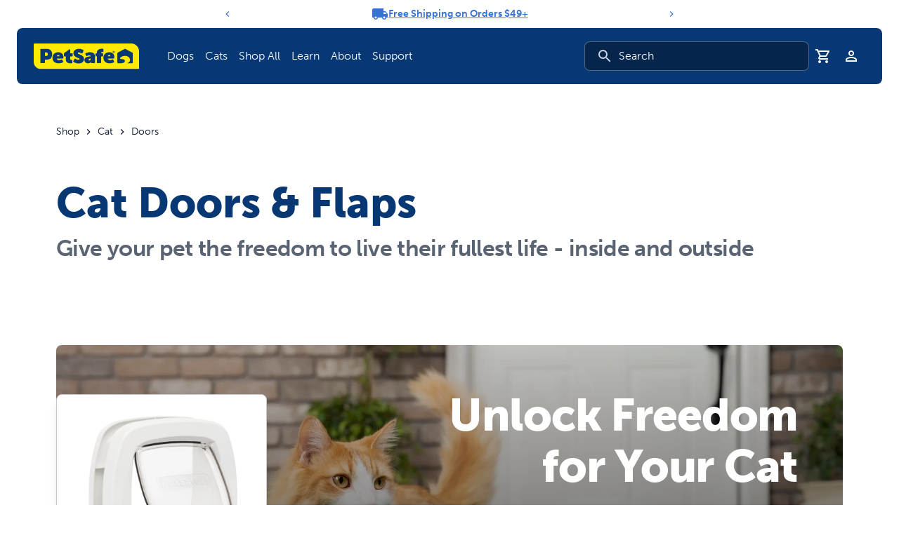

--- FILE ---
content_type: application/javascript; charset=UTF-8
request_url: https://www.petsafe.com/framework-5a8c5c935370387e52f1.js
body_size: 44589
content:
/*! For license information please see framework-5a8c5c935370387e52f1.js.LICENSE.txt */
try{let e="undefined"!=typeof window?window:"undefined"!=typeof global?global:"undefined"!=typeof globalThis?globalThis:"undefined"!=typeof self?self:{},n=(new e.Error).stack;n&&(e._sentryDebugIds=e._sentryDebugIds||{},e._sentryDebugIds[n]="d431cfe7-8247-43e9-936f-665b325d8846",e._sentryDebugIdIdentifier="sentry-dbid-d431cfe7-8247-43e9-936f-665b325d8846")}catch(e){}("undefined"!=typeof window?window:"undefined"!=typeof global?global:"undefined"!=typeof globalThis?globalThis:"undefined"!=typeof self?self:{}).SENTRY_RELEASE={id:"24b9c47a074c47f28c096e7a3328ac6ea40dfe84"};(self.webpackChunkpetsafe=self.webpackChunkpetsafe||[]).push([[6593],{14041:function(e,n,t){"use strict";e.exports=t(14304)},14304:function(e,n){"use strict";var t=Symbol.for("react.element"),r=Symbol.for("react.portal"),l=Symbol.for("react.fragment"),a=Symbol.for("react.strict_mode"),o=Symbol.for("react.profiler"),u=Symbol.for("react.provider"),i=Symbol.for("react.context"),s=Symbol.for("react.forward_ref"),c=Symbol.for("react.suspense"),f=Symbol.for("react.memo"),d=Symbol.for("react.lazy"),p=Symbol.iterator;var m={isMounted:function(){return!1},enqueueForceUpdate:function(){},enqueueReplaceState:function(){},enqueueSetState:function(){}},h=Object.assign,g={};function v(e,n,t){this.props=e,this.context=n,this.refs=g,this.updater=t||m}function y(){}function b(e,n,t){this.props=e,this.context=n,this.refs=g,this.updater=t||m}v.prototype.isReactComponent={},v.prototype.setState=function(e,n){if("object"!=typeof e&&"function"!=typeof e&&null!=e)throw Error("setState(...): takes an object of state variables to update or a function which returns an object of state variables.");this.updater.enqueueSetState(this,e,n,"setState")},v.prototype.forceUpdate=function(e){this.updater.enqueueForceUpdate(this,e,"forceUpdate")},y.prototype=v.prototype;var k=b.prototype=new y;k.constructor=b,h(k,v.prototype),k.isPureReactComponent=!0;var w=Array.isArray,S=Object.prototype.hasOwnProperty,E={current:null},x={key:!0,ref:!0,__self:!0,__source:!0};function _(e,n,r){var l,a={},o=null,u=null;if(null!=n)for(l in void 0!==n.ref&&(u=n.ref),void 0!==n.key&&(o=""+n.key),n)S.call(n,l)&&!x.hasOwnProperty(l)&&(a[l]=n[l]);var i=arguments.length-2;if(1===i)a.children=r;else if(1<i){for(var s=Array(i),c=0;c<i;c++)s[c]=arguments[c+2];a.children=s}if(e&&e.defaultProps)for(l in i=e.defaultProps)void 0===a[l]&&(a[l]=i[l]);return{$$typeof:t,type:e,key:o,ref:u,props:a,_owner:E.current}}function C(e){return"object"==typeof e&&null!==e&&e.$$typeof===t}var P=/\/+/g;function N(e,n){return"object"==typeof e&&null!==e&&null!=e.key?function(e){var n={"=":"=0",":":"=2"};return"$"+e.replace(/[=:]/g,function(e){return n[e]})}(""+e.key):n.toString(36)}function z(e,n,l,a,o){var u=typeof e;"undefined"!==u&&"boolean"!==u||(e=null);var i=!1;if(null===e)i=!0;else switch(u){case"string":case"number":i=!0;break;case"object":switch(e.$$typeof){case t:case r:i=!0}}if(i)return o=o(i=e),e=""===a?"."+N(i,0):a,w(o)?(l="",null!=e&&(l=e.replace(P,"$&/")+"/"),z(o,n,l,"",function(e){return e})):null!=o&&(C(o)&&(o=function(e,n){return{$$typeof:t,type:e.type,key:n,ref:e.ref,props:e.props,_owner:e._owner}}(o,l+(!o.key||i&&i.key===o.key?"":(""+o.key).replace(P,"$&/")+"/")+e)),n.push(o)),1;if(i=0,a=""===a?".":a+":",w(e))for(var s=0;s<e.length;s++){var c=a+N(u=e[s],s);i+=z(u,n,l,c,o)}else if(c=function(e){return null===e||"object"!=typeof e?null:"function"==typeof(e=p&&e[p]||e["@@iterator"])?e:null}(e),"function"==typeof c)for(e=c.call(e),s=0;!(u=e.next()).done;)i+=z(u=u.value,n,l,c=a+N(u,s++),o);else if("object"===u)throw n=String(e),Error("Objects are not valid as a React child (found: "+("[object Object]"===n?"object with keys {"+Object.keys(e).join(", ")+"}":n)+"). If you meant to render a collection of children, use an array instead.");return i}function T(e,n,t){if(null==e)return e;var r=[],l=0;return z(e,r,"","",function(e){return n.call(t,e,l++)}),r}function L(e){if(-1===e._status){var n=e._result;(n=n()).then(function(n){0!==e._status&&-1!==e._status||(e._status=1,e._result=n)},function(n){0!==e._status&&-1!==e._status||(e._status=2,e._result=n)}),-1===e._status&&(e._status=0,e._result=n)}if(1===e._status)return e._result.default;throw e._result}var R={current:null},O={transition:null},M={ReactCurrentDispatcher:R,ReactCurrentBatchConfig:O,ReactCurrentOwner:E};function F(){throw Error("act(...) is not supported in production builds of React.")}n.Children={map:T,forEach:function(e,n,t){T(e,function(){n.apply(this,arguments)},t)},count:function(e){var n=0;return T(e,function(){n++}),n},toArray:function(e){return T(e,function(e){return e})||[]},only:function(e){if(!C(e))throw Error("React.Children.only expected to receive a single React element child.");return e}},n.Component=v,n.Fragment=l,n.Profiler=o,n.PureComponent=b,n.StrictMode=a,n.Suspense=c,n.__SECRET_INTERNALS_DO_NOT_USE_OR_YOU_WILL_BE_FIRED=M,n.act=F,n.cloneElement=function(e,n,r){if(null==e)throw Error("React.cloneElement(...): The argument must be a React element, but you passed "+e+".");var l=h({},e.props),a=e.key,o=e.ref,u=e._owner;if(null!=n){if(void 0!==n.ref&&(o=n.ref,u=E.current),void 0!==n.key&&(a=""+n.key),e.type&&e.type.defaultProps)var i=e.type.defaultProps;for(s in n)S.call(n,s)&&!x.hasOwnProperty(s)&&(l[s]=void 0===n[s]&&void 0!==i?i[s]:n[s])}var s=arguments.length-2;if(1===s)l.children=r;else if(1<s){i=Array(s);for(var c=0;c<s;c++)i[c]=arguments[c+2];l.children=i}return{$$typeof:t,type:e.type,key:a,ref:o,props:l,_owner:u}},n.createContext=function(e){return(e={$$typeof:i,_currentValue:e,_currentValue2:e,_threadCount:0,Provider:null,Consumer:null,_defaultValue:null,_globalName:null}).Provider={$$typeof:u,_context:e},e.Consumer=e},n.createElement=_,n.createFactory=function(e){var n=_.bind(null,e);return n.type=e,n},n.createRef=function(){return{current:null}},n.forwardRef=function(e){return{$$typeof:s,render:e}},n.isValidElement=C,n.lazy=function(e){return{$$typeof:d,_payload:{_status:-1,_result:e},_init:L}},n.memo=function(e,n){return{$$typeof:f,type:e,compare:void 0===n?null:n}},n.startTransition=function(e){var n=O.transition;O.transition={};try{e()}finally{O.transition=n}},n.unstable_act=F,n.useCallback=function(e,n){return R.current.useCallback(e,n)},n.useContext=function(e){return R.current.useContext(e)},n.useDebugValue=function(){},n.useDeferredValue=function(e){return R.current.useDeferredValue(e)},n.useEffect=function(e,n){return R.current.useEffect(e,n)},n.useId=function(){return R.current.useId()},n.useImperativeHandle=function(e,n,t){return R.current.useImperativeHandle(e,n,t)},n.useInsertionEffect=function(e,n){return R.current.useInsertionEffect(e,n)},n.useLayoutEffect=function(e,n){return R.current.useLayoutEffect(e,n)},n.useMemo=function(e,n){return R.current.useMemo(e,n)},n.useReducer=function(e,n,t){return R.current.useReducer(e,n,t)},n.useRef=function(e){return R.current.useRef(e)},n.useState=function(e){return R.current.useState(e)},n.useSyncExternalStore=function(e,n,t){return R.current.useSyncExternalStore(e,n,t)},n.useTransition=function(){return R.current.useTransition()},n.version="18.3.1"},25873:function(e,n,t){"use strict";var r=t(43144);n.createRoot=r.createRoot,n.hydrateRoot=r.hydrateRoot},31085:function(e,n,t){"use strict";e.exports=t(73335)},36848:function(e){"use strict";e.exports="SECRET_DO_NOT_PASS_THIS_OR_YOU_WILL_BE_FIRED"},36999:function(e,n,t){"use strict";var r=t(36848);function l(){}function a(){}a.resetWarningCache=l,e.exports=function(){function e(e,n,t,l,a,o){if(o!==r){var u=new Error("Calling PropTypes validators directly is not supported by the `prop-types` package. Use PropTypes.checkPropTypes() to call them. Read more at http://fb.me/use-check-prop-types");throw u.name="Invariant Violation",u}}function n(){return e}e.isRequired=e;var t={array:e,bigint:e,bool:e,func:e,number:e,object:e,string:e,symbol:e,any:e,arrayOf:n,element:e,elementType:e,instanceOf:n,node:e,objectOf:n,oneOf:n,oneOfType:n,shape:n,exact:n,checkPropTypes:a,resetWarningCache:l};return t.PropTypes=t,t}},39067:function(e,n,t){e.exports=t(36999)()},43144:function(e,n,t){"use strict";!function e(){if("undefined"!=typeof __REACT_DEVTOOLS_GLOBAL_HOOK__&&"function"==typeof __REACT_DEVTOOLS_GLOBAL_HOOK__.checkDCE)try{__REACT_DEVTOOLS_GLOBAL_HOOK__.checkDCE(e)}catch(n){console.error(n)}}(),e.exports=t(47400)},47400:function(n,t,r){"use strict";var l=r(14041),a=r(97967);function o(e){for(var n="https://reactjs.org/docs/error-decoder.html?invariant="+e,t=1;t<arguments.length;t++)n+="&args[]="+encodeURIComponent(arguments[t]);return"Minified React error #"+e+"; visit "+n+" for the full message or use the non-minified dev environment for full errors and additional helpful warnings."}var u=new Set,i={};function s(e,n){c(e,n),c(e+"Capture",n)}function c(e,n){for(i[e]=n,e=0;e<n.length;e++)u.add(n[e])}var f=!("undefined"==typeof window||void 0===window.document||void 0===window.document.createElement),d=Object.prototype.hasOwnProperty,p=/^[:A-Z_a-z\u00C0-\u00D6\u00D8-\u00F6\u00F8-\u02FF\u0370-\u037D\u037F-\u1FFF\u200C-\u200D\u2070-\u218F\u2C00-\u2FEF\u3001-\uD7FF\uF900-\uFDCF\uFDF0-\uFFFD][:A-Z_a-z\u00C0-\u00D6\u00D8-\u00F6\u00F8-\u02FF\u0370-\u037D\u037F-\u1FFF\u200C-\u200D\u2070-\u218F\u2C00-\u2FEF\u3001-\uD7FF\uF900-\uFDCF\uFDF0-\uFFFD\-.0-9\u00B7\u0300-\u036F\u203F-\u2040]*$/,m={},h={};function g(e,n,t,r,l,a,o){this.acceptsBooleans=2===n||3===n||4===n,this.attributeName=r,this.attributeNamespace=l,this.mustUseProperty=t,this.propertyName=e,this.type=n,this.sanitizeURL=a,this.removeEmptyString=o}var v={};"children dangerouslySetInnerHTML defaultValue defaultChecked innerHTML suppressContentEditableWarning suppressHydrationWarning style".split(" ").forEach(function(e){v[e]=new g(e,0,!1,e,null,!1,!1)}),[["acceptCharset","accept-charset"],["className","class"],["htmlFor","for"],["httpEquiv","http-equiv"]].forEach(function(e){var n=e[0];v[n]=new g(n,1,!1,e[1],null,!1,!1)}),["contentEditable","draggable","spellCheck","value"].forEach(function(e){v[e]=new g(e,2,!1,e.toLowerCase(),null,!1,!1)}),["autoReverse","externalResourcesRequired","focusable","preserveAlpha"].forEach(function(e){v[e]=new g(e,2,!1,e,null,!1,!1)}),"allowFullScreen async autoFocus autoPlay controls default defer disabled disablePictureInPicture disableRemotePlayback formNoValidate hidden loop noModule noValidate open playsInline readOnly required reversed scoped seamless itemScope".split(" ").forEach(function(e){v[e]=new g(e,3,!1,e.toLowerCase(),null,!1,!1)}),["checked","multiple","muted","selected"].forEach(function(e){v[e]=new g(e,3,!0,e,null,!1,!1)}),["capture","download"].forEach(function(e){v[e]=new g(e,4,!1,e,null,!1,!1)}),["cols","rows","size","span"].forEach(function(e){v[e]=new g(e,6,!1,e,null,!1,!1)}),["rowSpan","start"].forEach(function(e){v[e]=new g(e,5,!1,e.toLowerCase(),null,!1,!1)});var y=/[\-:]([a-z])/g;function b(e){return e[1].toUpperCase()}function k(e,n,t,r){var l=v.hasOwnProperty(n)?v[n]:null;(null!==l?0!==l.type:r||!(2<n.length)||"o"!==n[0]&&"O"!==n[0]||"n"!==n[1]&&"N"!==n[1])&&(function(e,n,t,r){if(null==n||function(e,n,t,r){if(null!==t&&0===t.type)return!1;switch(typeof n){case"function":case"symbol":return!0;case"boolean":return!r&&(null!==t?!t.acceptsBooleans:"data-"!==(e=e.toLowerCase().slice(0,5))&&"aria-"!==e);default:return!1}}(e,n,t,r))return!0;if(r)return!1;if(null!==t)switch(t.type){case 3:return!n;case 4:return!1===n;case 5:return isNaN(n);case 6:return isNaN(n)||1>n}return!1}(n,t,l,r)&&(t=null),r||null===l?function(e){return!!d.call(h,e)||!d.call(m,e)&&(p.test(e)?h[e]=!0:(m[e]=!0,!1))}(n)&&(null===t?e.removeAttribute(n):e.setAttribute(n,""+t)):l.mustUseProperty?e[l.propertyName]=null===t?3!==l.type&&"":t:(n=l.attributeName,r=l.attributeNamespace,null===t?e.removeAttribute(n):(t=3===(l=l.type)||4===l&&!0===t?"":""+t,r?e.setAttributeNS(r,n,t):e.setAttribute(n,t))))}"accent-height alignment-baseline arabic-form baseline-shift cap-height clip-path clip-rule color-interpolation color-interpolation-filters color-profile color-rendering dominant-baseline enable-background fill-opacity fill-rule flood-color flood-opacity font-family font-size font-size-adjust font-stretch font-style font-variant font-weight glyph-name glyph-orientation-horizontal glyph-orientation-vertical horiz-adv-x horiz-origin-x image-rendering letter-spacing lighting-color marker-end marker-mid marker-start overline-position overline-thickness paint-order panose-1 pointer-events rendering-intent shape-rendering stop-color stop-opacity strikethrough-position strikethrough-thickness stroke-dasharray stroke-dashoffset stroke-linecap stroke-linejoin stroke-miterlimit stroke-opacity stroke-width text-anchor text-decoration text-rendering underline-position underline-thickness unicode-bidi unicode-range units-per-em v-alphabetic v-hanging v-ideographic v-mathematical vector-effect vert-adv-y vert-origin-x vert-origin-y word-spacing writing-mode xmlns:xlink x-height".split(" ").forEach(function(e){var n=e.replace(y,b);v[n]=new g(n,1,!1,e,null,!1,!1)}),"xlink:actuate xlink:arcrole xlink:role xlink:show xlink:title xlink:type".split(" ").forEach(function(e){var n=e.replace(y,b);v[n]=new g(n,1,!1,e,"http://www.w3.org/1999/xlink",!1,!1)}),["xml:base","xml:lang","xml:space"].forEach(function(e){var n=e.replace(y,b);v[n]=new g(n,1,!1,e,"http://www.w3.org/XML/1998/namespace",!1,!1)}),["tabIndex","crossOrigin"].forEach(function(e){v[e]=new g(e,1,!1,e.toLowerCase(),null,!1,!1)}),v.xlinkHref=new g("xlinkHref",1,!1,"xlink:href","http://www.w3.org/1999/xlink",!0,!1),["src","href","action","formAction"].forEach(function(e){v[e]=new g(e,1,!1,e.toLowerCase(),null,!0,!0)});var w=l.__SECRET_INTERNALS_DO_NOT_USE_OR_YOU_WILL_BE_FIRED,S=Symbol.for("react.element"),E=Symbol.for("react.portal"),x=Symbol.for("react.fragment"),_=Symbol.for("react.strict_mode"),C=Symbol.for("react.profiler"),P=Symbol.for("react.provider"),N=Symbol.for("react.context"),z=Symbol.for("react.forward_ref"),T=Symbol.for("react.suspense"),L=Symbol.for("react.suspense_list"),R=Symbol.for("react.memo"),O=Symbol.for("react.lazy");Symbol.for("react.scope"),Symbol.for("react.debug_trace_mode");var M=Symbol.for("react.offscreen");Symbol.for("react.legacy_hidden"),Symbol.for("react.cache"),Symbol.for("react.tracing_marker");var F=Symbol.iterator;function D(e){return null===e||"object"!=typeof e?null:"function"==typeof(e=F&&e[F]||e["@@iterator"])?e:null}var I,U=Object.assign;function V(e){if(void 0===I)try{throw Error()}catch(t){var n=t.stack.trim().match(/\n( *(at )?)/);I=n&&n[1]||""}return"\n"+I+e}var A=!1;function $(e,n){if(!e||A)return"";A=!0;var t=Error.prepareStackTrace;Error.prepareStackTrace=void 0;try{if(n)if(n=function(){throw Error()},Object.defineProperty(n.prototype,"props",{set:function(){throw Error()}}),"object"==typeof Reflect&&Reflect.construct){try{Reflect.construct(n,[])}catch(s){var r=s}Reflect.construct(e,[],n)}else{try{n.call()}catch(s){r=s}e.call(n.prototype)}else{try{throw Error()}catch(s){r=s}e()}}catch(s){if(s&&r&&"string"==typeof s.stack){for(var l=s.stack.split("\n"),a=r.stack.split("\n"),o=l.length-1,u=a.length-1;1<=o&&0<=u&&l[o]!==a[u];)u--;for(;1<=o&&0<=u;o--,u--)if(l[o]!==a[u]){if(1!==o||1!==u)do{if(o--,0>--u||l[o]!==a[u]){var i="\n"+l[o].replace(" at new "," at ");return e.displayName&&i.includes("<anonymous>")&&(i=i.replace("<anonymous>",e.displayName)),i}}while(1<=o&&0<=u);break}}}finally{A=!1,Error.prepareStackTrace=t}return(e=e?e.displayName||e.name:"")?V(e):""}function j(e){switch(e.tag){case 5:return V(e.type);case 16:return V("Lazy");case 13:return V("Suspense");case 19:return V("SuspenseList");case 0:case 2:case 15:return e=$(e.type,!1);case 11:return e=$(e.type.render,!1);case 1:return e=$(e.type,!0);default:return""}}function B(e){if(null==e)return null;if("function"==typeof e)return e.displayName||e.name||null;if("string"==typeof e)return e;switch(e){case x:return"Fragment";case E:return"Portal";case C:return"Profiler";case _:return"StrictMode";case T:return"Suspense";case L:return"SuspenseList"}if("object"==typeof e)switch(e.$$typeof){case N:return(e.displayName||"Context")+".Consumer";case P:return(e._context.displayName||"Context")+".Provider";case z:var n=e.render;return(e=e.displayName)||(e=""!==(e=n.displayName||n.name||"")?"ForwardRef("+e+")":"ForwardRef"),e;case R:return null!==(n=e.displayName||null)?n:B(e.type)||"Memo";case O:n=e._payload,e=e._init;try{return B(e(n))}catch(t){}}return null}function H(e){var n=e.type;switch(e.tag){case 24:return"Cache";case 9:return(n.displayName||"Context")+".Consumer";case 10:return(n._context.displayName||"Context")+".Provider";case 18:return"DehydratedFragment";case 11:return e=(e=n.render).displayName||e.name||"",n.displayName||(""!==e?"ForwardRef("+e+")":"ForwardRef");case 7:return"Fragment";case 5:return n;case 4:return"Portal";case 3:return"Root";case 6:return"Text";case 16:return B(n);case 8:return n===_?"StrictMode":"Mode";case 22:return"Offscreen";case 12:return"Profiler";case 21:return"Scope";case 13:return"Suspense";case 19:return"SuspenseList";case 25:return"TracingMarker";case 1:case 0:case 17:case 2:case 14:case 15:if("function"==typeof n)return n.displayName||n.name||null;if("string"==typeof n)return n}return null}function W(e){switch(typeof e){case"boolean":case"number":case"string":case"undefined":case"object":return e;default:return""}}function Q(e){var n=e.type;return(e=e.nodeName)&&"input"===e.toLowerCase()&&("checkbox"===n||"radio"===n)}function q(e){e._valueTracker||(e._valueTracker=function(e){var n=Q(e)?"checked":"value",t=Object.getOwnPropertyDescriptor(e.constructor.prototype,n),r=""+e[n];if(!e.hasOwnProperty(n)&&void 0!==t&&"function"==typeof t.get&&"function"==typeof t.set){var l=t.get,a=t.set;return Object.defineProperty(e,n,{configurable:!0,get:function(){return l.call(this)},set:function(e){r=""+e,a.call(this,e)}}),Object.defineProperty(e,n,{enumerable:t.enumerable}),{getValue:function(){return r},setValue:function(e){r=""+e},stopTracking:function(){e._valueTracker=null,delete e[n]}}}}(e))}function K(e){if(!e)return!1;var n=e._valueTracker;if(!n)return!0;var t=n.getValue(),r="";return e&&(r=Q(e)?e.checked?"true":"false":e.value),(e=r)!==t&&(n.setValue(e),!0)}function Y(e){if(void 0===(e=e||("undefined"!=typeof document?document:void 0)))return null;try{return e.activeElement||e.body}catch(n){return e.body}}function X(e,n){var t=n.checked;return U({},n,{defaultChecked:void 0,defaultValue:void 0,value:void 0,checked:null!=t?t:e._wrapperState.initialChecked})}function G(e,n){var t=null==n.defaultValue?"":n.defaultValue,r=null!=n.checked?n.checked:n.defaultChecked;t=W(null!=n.value?n.value:t),e._wrapperState={initialChecked:r,initialValue:t,controlled:"checkbox"===n.type||"radio"===n.type?null!=n.checked:null!=n.value}}function Z(e,n){null!=(n=n.checked)&&k(e,"checked",n,!1)}function J(e,n){Z(e,n);var t=W(n.value),r=n.type;if(null!=t)"number"===r?(0===t&&""===e.value||e.value!=t)&&(e.value=""+t):e.value!==""+t&&(e.value=""+t);else if("submit"===r||"reset"===r)return void e.removeAttribute("value");n.hasOwnProperty("value")?ne(e,n.type,t):n.hasOwnProperty("defaultValue")&&ne(e,n.type,W(n.defaultValue)),null==n.checked&&null!=n.defaultChecked&&(e.defaultChecked=!!n.defaultChecked)}function ee(e,n,t){if(n.hasOwnProperty("value")||n.hasOwnProperty("defaultValue")){var r=n.type;if(!("submit"!==r&&"reset"!==r||void 0!==n.value&&null!==n.value))return;n=""+e._wrapperState.initialValue,t||n===e.value||(e.value=n),e.defaultValue=n}""!==(t=e.name)&&(e.name=""),e.defaultChecked=!!e._wrapperState.initialChecked,""!==t&&(e.name=t)}function ne(e,n,t){"number"===n&&Y(e.ownerDocument)===e||(null==t?e.defaultValue=""+e._wrapperState.initialValue:e.defaultValue!==""+t&&(e.defaultValue=""+t))}var te=Array.isArray;function re(e,n,t,r){if(e=e.options,n){n={};for(var l=0;l<t.length;l++)n["$"+t[l]]=!0;for(t=0;t<e.length;t++)l=n.hasOwnProperty("$"+e[t].value),e[t].selected!==l&&(e[t].selected=l),l&&r&&(e[t].defaultSelected=!0)}else{for(t=""+W(t),n=null,l=0;l<e.length;l++){if(e[l].value===t)return e[l].selected=!0,void(r&&(e[l].defaultSelected=!0));null!==n||e[l].disabled||(n=e[l])}null!==n&&(n.selected=!0)}}function le(e,n){if(null!=n.dangerouslySetInnerHTML)throw Error(o(91));return U({},n,{value:void 0,defaultValue:void 0,children:""+e._wrapperState.initialValue})}function ae(e,n){var t=n.value;if(null==t){if(t=n.children,n=n.defaultValue,null!=t){if(null!=n)throw Error(o(92));if(te(t)){if(1<t.length)throw Error(o(93));t=t[0]}n=t}null==n&&(n=""),t=n}e._wrapperState={initialValue:W(t)}}function oe(e,n){var t=W(n.value),r=W(n.defaultValue);null!=t&&((t=""+t)!==e.value&&(e.value=t),null==n.defaultValue&&e.defaultValue!==t&&(e.defaultValue=t)),null!=r&&(e.defaultValue=""+r)}function ue(e){var n=e.textContent;n===e._wrapperState.initialValue&&""!==n&&null!==n&&(e.value=n)}function ie(e){switch(e){case"svg":return"http://www.w3.org/2000/svg";case"math":return"http://www.w3.org/1998/Math/MathML";default:return"http://www.w3.org/1999/xhtml"}}function se(e,n){return null==e||"http://www.w3.org/1999/xhtml"===e?ie(n):"http://www.w3.org/2000/svg"===e&&"foreignObject"===n?"http://www.w3.org/1999/xhtml":e}var ce,fe,de=(fe=function(e,n){if("http://www.w3.org/2000/svg"!==e.namespaceURI||"innerHTML"in e)e.innerHTML=n;else{for((ce=ce||document.createElement("div")).innerHTML="<svg>"+n.valueOf().toString()+"</svg>",n=ce.firstChild;e.firstChild;)e.removeChild(e.firstChild);for(;n.firstChild;)e.appendChild(n.firstChild)}},"undefined"!=typeof MSApp&&MSApp.execUnsafeLocalFunction?function(e,n,t,r){MSApp.execUnsafeLocalFunction(function(){return fe(e,n)})}:fe);function pe(e,n){if(n){var t=e.firstChild;if(t&&t===e.lastChild&&3===t.nodeType)return void(t.nodeValue=n)}e.textContent=n}var me={animationIterationCount:!0,aspectRatio:!0,borderImageOutset:!0,borderImageSlice:!0,borderImageWidth:!0,boxFlex:!0,boxFlexGroup:!0,boxOrdinalGroup:!0,columnCount:!0,columns:!0,flex:!0,flexGrow:!0,flexPositive:!0,flexShrink:!0,flexNegative:!0,flexOrder:!0,gridArea:!0,gridRow:!0,gridRowEnd:!0,gridRowSpan:!0,gridRowStart:!0,gridColumn:!0,gridColumnEnd:!0,gridColumnSpan:!0,gridColumnStart:!0,fontWeight:!0,lineClamp:!0,lineHeight:!0,opacity:!0,order:!0,orphans:!0,tabSize:!0,widows:!0,zIndex:!0,zoom:!0,fillOpacity:!0,floodOpacity:!0,stopOpacity:!0,strokeDasharray:!0,strokeDashoffset:!0,strokeMiterlimit:!0,strokeOpacity:!0,strokeWidth:!0},he=["Webkit","ms","Moz","O"];function ge(e,n,t){return null==n||"boolean"==typeof n||""===n?"":t||"number"!=typeof n||0===n||me.hasOwnProperty(e)&&me[e]?(""+n).trim():n+"px"}function ve(e,n){for(var t in e=e.style,n)if(n.hasOwnProperty(t)){var r=0===t.indexOf("--"),l=ge(t,n[t],r);"float"===t&&(t="cssFloat"),r?e.setProperty(t,l):e[t]=l}}Object.keys(me).forEach(function(e){he.forEach(function(n){n=n+e.charAt(0).toUpperCase()+e.substring(1),me[n]=me[e]})});var ye=U({menuitem:!0},{area:!0,base:!0,br:!0,col:!0,embed:!0,hr:!0,img:!0,input:!0,keygen:!0,link:!0,meta:!0,param:!0,source:!0,track:!0,wbr:!0});function be(e,n){if(n){if(ye[e]&&(null!=n.children||null!=n.dangerouslySetInnerHTML))throw Error(o(137,e));if(null!=n.dangerouslySetInnerHTML){if(null!=n.children)throw Error(o(60));if("object"!=typeof n.dangerouslySetInnerHTML||!("__html"in n.dangerouslySetInnerHTML))throw Error(o(61))}if(null!=n.style&&"object"!=typeof n.style)throw Error(o(62))}}function ke(e,n){if(-1===e.indexOf("-"))return"string"==typeof n.is;switch(e){case"annotation-xml":case"color-profile":case"font-face":case"font-face-src":case"font-face-uri":case"font-face-format":case"font-face-name":case"missing-glyph":return!1;default:return!0}}var we=null;function Se(e){return(e=e.target||e.srcElement||window).correspondingUseElement&&(e=e.correspondingUseElement),3===e.nodeType?e.parentNode:e}var Ee=null,xe=null,_e=null;function Ce(e){if(e=kl(e)){if("function"!=typeof Ee)throw Error(o(280));var n=e.stateNode;n&&(n=Sl(n),Ee(e.stateNode,e.type,n))}}function Pe(e){xe?_e?_e.push(e):_e=[e]:xe=e}function Ne(){if(xe){var e=xe,n=_e;if(_e=xe=null,Ce(e),n)for(e=0;e<n.length;e++)Ce(n[e])}}function ze(e,n){return e(n)}function Te(){}var Le=!1;function Re(e,n,t){if(Le)return e(n,t);Le=!0;try{return ze(e,n,t)}finally{Le=!1,(null!==xe||null!==_e)&&(Te(),Ne())}}function Oe(e,n){var t=e.stateNode;if(null===t)return null;var r=Sl(t);if(null===r)return null;t=r[n];e:switch(n){case"onClick":case"onClickCapture":case"onDoubleClick":case"onDoubleClickCapture":case"onMouseDown":case"onMouseDownCapture":case"onMouseMove":case"onMouseMoveCapture":case"onMouseUp":case"onMouseUpCapture":case"onMouseEnter":(r=!r.disabled)||(r=!("button"===(e=e.type)||"input"===e||"select"===e||"textarea"===e)),e=!r;break e;default:e=!1}if(e)return null;if(t&&"function"!=typeof t)throw Error(o(231,n,typeof t));return t}var Me=!1;if(f)try{var Fe={};Object.defineProperty(Fe,"passive",{get:function(){Me=!0}}),window.addEventListener("test",Fe,Fe),window.removeEventListener("test",Fe,Fe)}catch(fe){Me=!1}function De(e,n,t,r,l,a,o,u,i){var s=Array.prototype.slice.call(arguments,3);try{n.apply(t,s)}catch(c){this.onError(c)}}var Ie=!1,Ue=null,Ve=!1,Ae=null,$e={onError:function(e){Ie=!0,Ue=e}};function je(e,n,t,r,l,a,o,u,i){Ie=!1,Ue=null,De.apply($e,arguments)}function Be(e){var n=e,t=e;if(e.alternate)for(;n.return;)n=n.return;else{e=n;do{!!(4098&(n=e).flags)&&(t=n.return),e=n.return}while(e)}return 3===n.tag?t:null}function He(e){if(13===e.tag){var n=e.memoizedState;if(null===n&&(null!==(e=e.alternate)&&(n=e.memoizedState)),null!==n)return n.dehydrated}return null}function We(e){if(Be(e)!==e)throw Error(o(188))}function Qe(e){return null!==(e=function(e){var n=e.alternate;if(!n){if(null===(n=Be(e)))throw Error(o(188));return n!==e?null:e}for(var t=e,r=n;;){var l=t.return;if(null===l)break;var a=l.alternate;if(null===a){if(null!==(r=l.return)){t=r;continue}break}if(l.child===a.child){for(a=l.child;a;){if(a===t)return We(l),e;if(a===r)return We(l),n;a=a.sibling}throw Error(o(188))}if(t.return!==r.return)t=l,r=a;else{for(var u=!1,i=l.child;i;){if(i===t){u=!0,t=l,r=a;break}if(i===r){u=!0,r=l,t=a;break}i=i.sibling}if(!u){for(i=a.child;i;){if(i===t){u=!0,t=a,r=l;break}if(i===r){u=!0,r=a,t=l;break}i=i.sibling}if(!u)throw Error(o(189))}}if(t.alternate!==r)throw Error(o(190))}if(3!==t.tag)throw Error(o(188));return t.stateNode.current===t?e:n}(e))?qe(e):null}function qe(e){if(5===e.tag||6===e.tag)return e;for(e=e.child;null!==e;){var n=qe(e);if(null!==n)return n;e=e.sibling}return null}var Ke=a.unstable_scheduleCallback,Ye=a.unstable_cancelCallback,Xe=a.unstable_shouldYield,Ge=a.unstable_requestPaint,Ze=a.unstable_now,Je=a.unstable_getCurrentPriorityLevel,en=a.unstable_ImmediatePriority,nn=a.unstable_UserBlockingPriority,tn=a.unstable_NormalPriority,rn=a.unstable_LowPriority,ln=a.unstable_IdlePriority,an=null,on=null;var un=Math.clz32?Math.clz32:function(e){return e>>>=0,0===e?32:31-(sn(e)/cn|0)|0},sn=Math.log,cn=Math.LN2;var fn=64,dn=4194304;function pn(e){switch(e&-e){case 1:return 1;case 2:return 2;case 4:return 4;case 8:return 8;case 16:return 16;case 32:return 32;case 64:case 128:case 256:case 512:case 1024:case 2048:case 4096:case 8192:case 16384:case 32768:case 65536:case 131072:case 262144:case 524288:case 1048576:case 2097152:return 4194240&e;case 4194304:case 8388608:case 16777216:case 33554432:case 67108864:return 130023424&e;case 134217728:return 134217728;case 268435456:return 268435456;case 536870912:return 536870912;case 1073741824:return 1073741824;default:return e}}function mn(e,n){var t=e.pendingLanes;if(0===t)return 0;var r=0,l=e.suspendedLanes,a=e.pingedLanes,o=268435455&t;if(0!==o){var u=o&~l;0!==u?r=pn(u):0!==(a&=o)&&(r=pn(a))}else 0!==(o=t&~l)?r=pn(o):0!==a&&(r=pn(a));if(0===r)return 0;if(0!==n&&n!==r&&0===(n&l)&&((l=r&-r)>=(a=n&-n)||16===l&&4194240&a))return n;if(4&r&&(r|=16&t),0!==(n=e.entangledLanes))for(e=e.entanglements,n&=r;0<n;)l=1<<(t=31-un(n)),r|=e[t],n&=~l;return r}function hn(e,n){switch(e){case 1:case 2:case 4:return n+250;case 8:case 16:case 32:case 64:case 128:case 256:case 512:case 1024:case 2048:case 4096:case 8192:case 16384:case 32768:case 65536:case 131072:case 262144:case 524288:case 1048576:case 2097152:return n+5e3;default:return-1}}function gn(e){return 0!==(e=-1073741825&e.pendingLanes)?e:1073741824&e?1073741824:0}function vn(){var e=fn;return!(4194240&(fn<<=1))&&(fn=64),e}function yn(e){for(var n=[],t=0;31>t;t++)n.push(e);return n}function bn(e,n,t){e.pendingLanes|=n,536870912!==n&&(e.suspendedLanes=0,e.pingedLanes=0),(e=e.eventTimes)[n=31-un(n)]=t}function kn(e,n){var t=e.entangledLanes|=n;for(e=e.entanglements;t;){var r=31-un(t),l=1<<r;l&n|e[r]&n&&(e[r]|=n),t&=~l}}var wn=0;function Sn(e){return 1<(e&=-e)?4<e?268435455&e?16:536870912:4:1}var En,xn,_n,Cn,Pn,Nn=!1,zn=[],Tn=null,Ln=null,Rn=null,On=new Map,Mn=new Map,Fn=[],Dn="mousedown mouseup touchcancel touchend touchstart auxclick dblclick pointercancel pointerdown pointerup dragend dragstart drop compositionend compositionstart keydown keypress keyup input textInput copy cut paste click change contextmenu reset submit".split(" ");function In(e,n){switch(e){case"focusin":case"focusout":Tn=null;break;case"dragenter":case"dragleave":Ln=null;break;case"mouseover":case"mouseout":Rn=null;break;case"pointerover":case"pointerout":On.delete(n.pointerId);break;case"gotpointercapture":case"lostpointercapture":Mn.delete(n.pointerId)}}function Un(e,n,t,r,l,a){return null===e||e.nativeEvent!==a?(e={blockedOn:n,domEventName:t,eventSystemFlags:r,nativeEvent:a,targetContainers:[l]},null!==n&&(null!==(n=kl(n))&&xn(n)),e):(e.eventSystemFlags|=r,n=e.targetContainers,null!==l&&-1===n.indexOf(l)&&n.push(l),e)}function Vn(e){var n=bl(e.target);if(null!==n){var t=Be(n);if(null!==t)if(13===(n=t.tag)){if(null!==(n=He(t)))return e.blockedOn=n,void Pn(e.priority,function(){_n(t)})}else if(3===n&&t.stateNode.current.memoizedState.isDehydrated)return void(e.blockedOn=3===t.tag?t.stateNode.containerInfo:null)}e.blockedOn=null}function An(e){if(null!==e.blockedOn)return!1;for(var n=e.targetContainers;0<n.length;){var t=Gn(e.domEventName,e.eventSystemFlags,n[0],e.nativeEvent);if(null!==t)return null!==(n=kl(t))&&xn(n),e.blockedOn=t,!1;var r=new(t=e.nativeEvent).constructor(t.type,t);we=r,t.target.dispatchEvent(r),we=null,n.shift()}return!0}function $n(e,n,t){An(e)&&t.delete(n)}function jn(){Nn=!1,null!==Tn&&An(Tn)&&(Tn=null),null!==Ln&&An(Ln)&&(Ln=null),null!==Rn&&An(Rn)&&(Rn=null),On.forEach($n),Mn.forEach($n)}function Bn(e,n){e.blockedOn===n&&(e.blockedOn=null,Nn||(Nn=!0,a.unstable_scheduleCallback(a.unstable_NormalPriority,jn)))}function Hn(e){function n(n){return Bn(n,e)}if(0<zn.length){Bn(zn[0],e);for(var t=1;t<zn.length;t++){var r=zn[t];r.blockedOn===e&&(r.blockedOn=null)}}for(null!==Tn&&Bn(Tn,e),null!==Ln&&Bn(Ln,e),null!==Rn&&Bn(Rn,e),On.forEach(n),Mn.forEach(n),t=0;t<Fn.length;t++)(r=Fn[t]).blockedOn===e&&(r.blockedOn=null);for(;0<Fn.length&&null===(t=Fn[0]).blockedOn;)Vn(t),null===t.blockedOn&&Fn.shift()}var Wn=w.ReactCurrentBatchConfig,Qn=!0;function qn(e,n,t,r){var l=wn,a=Wn.transition;Wn.transition=null;try{wn=1,Yn(e,n,t,r)}finally{wn=l,Wn.transition=a}}function Kn(e,n,t,r){var l=wn,a=Wn.transition;Wn.transition=null;try{wn=4,Yn(e,n,t,r)}finally{wn=l,Wn.transition=a}}function Yn(e,n,t,r){if(Qn){var l=Gn(e,n,t,r);if(null===l)Wr(e,n,r,Xn,t),In(e,r);else if(function(e,n,t,r,l){switch(n){case"focusin":return Tn=Un(Tn,e,n,t,r,l),!0;case"dragenter":return Ln=Un(Ln,e,n,t,r,l),!0;case"mouseover":return Rn=Un(Rn,e,n,t,r,l),!0;case"pointerover":var a=l.pointerId;return On.set(a,Un(On.get(a)||null,e,n,t,r,l)),!0;case"gotpointercapture":return a=l.pointerId,Mn.set(a,Un(Mn.get(a)||null,e,n,t,r,l)),!0}return!1}(l,e,n,t,r))r.stopPropagation();else if(In(e,r),4&n&&-1<Dn.indexOf(e)){for(;null!==l;){var a=kl(l);if(null!==a&&En(a),null===(a=Gn(e,n,t,r))&&Wr(e,n,r,Xn,t),a===l)break;l=a}null!==l&&r.stopPropagation()}else Wr(e,n,r,null,t)}}var Xn=null;function Gn(e,n,t,r){if(Xn=null,null!==(e=bl(e=Se(r))))if(null===(n=Be(e)))e=null;else if(13===(t=n.tag)){if(null!==(e=He(n)))return e;e=null}else if(3===t){if(n.stateNode.current.memoizedState.isDehydrated)return 3===n.tag?n.stateNode.containerInfo:null;e=null}else n!==e&&(e=null);return Xn=e,null}function Zn(e){switch(e){case"cancel":case"click":case"close":case"contextmenu":case"copy":case"cut":case"auxclick":case"dblclick":case"dragend":case"dragstart":case"drop":case"focusin":case"focusout":case"input":case"invalid":case"keydown":case"keypress":case"keyup":case"mousedown":case"mouseup":case"paste":case"pause":case"play":case"pointercancel":case"pointerdown":case"pointerup":case"ratechange":case"reset":case"resize":case"seeked":case"submit":case"touchcancel":case"touchend":case"touchstart":case"volumechange":case"change":case"selectionchange":case"textInput":case"compositionstart":case"compositionend":case"compositionupdate":case"beforeblur":case"afterblur":case"beforeinput":case"blur":case"fullscreenchange":case"focus":case"hashchange":case"popstate":case"select":case"selectstart":return 1;case"drag":case"dragenter":case"dragexit":case"dragleave":case"dragover":case"mousemove":case"mouseout":case"mouseover":case"pointermove":case"pointerout":case"pointerover":case"scroll":case"toggle":case"touchmove":case"wheel":case"mouseenter":case"mouseleave":case"pointerenter":case"pointerleave":return 4;case"message":switch(Je()){case en:return 1;case nn:return 4;case tn:case rn:return 16;case ln:return 536870912;default:return 16}default:return 16}}var Jn=null,et=null,nt=null;function tt(){if(nt)return nt;var e,n,t=et,r=t.length,l="value"in Jn?Jn.value:Jn.textContent,a=l.length;for(e=0;e<r&&t[e]===l[e];e++);var o=r-e;for(n=1;n<=o&&t[r-n]===l[a-n];n++);return nt=l.slice(e,1<n?1-n:void 0)}function rt(e){var n=e.keyCode;return"charCode"in e?0===(e=e.charCode)&&13===n&&(e=13):e=n,10===e&&(e=13),32<=e||13===e?e:0}function lt(){return!0}function at(){return!1}function ot(e){function n(n,t,r,l,a){for(var o in this._reactName=n,this._targetInst=r,this.type=t,this.nativeEvent=l,this.target=a,this.currentTarget=null,e)e.hasOwnProperty(o)&&(n=e[o],this[o]=n?n(l):l[o]);return this.isDefaultPrevented=(null!=l.defaultPrevented?l.defaultPrevented:!1===l.returnValue)?lt:at,this.isPropagationStopped=at,this}return U(n.prototype,{preventDefault:function(){this.defaultPrevented=!0;var e=this.nativeEvent;e&&(e.preventDefault?e.preventDefault():"unknown"!=typeof e.returnValue&&(e.returnValue=!1),this.isDefaultPrevented=lt)},stopPropagation:function(){var e=this.nativeEvent;e&&(e.stopPropagation?e.stopPropagation():"unknown"!=typeof e.cancelBubble&&(e.cancelBubble=!0),this.isPropagationStopped=lt)},persist:function(){},isPersistent:lt}),n}var ut,it,st,ct={eventPhase:0,bubbles:0,cancelable:0,timeStamp:function(e){return e.timeStamp||Date.now()},defaultPrevented:0,isTrusted:0},ft=ot(ct),dt=U({},ct,{view:0,detail:0}),pt=ot(dt),mt=U({},dt,{screenX:0,screenY:0,clientX:0,clientY:0,pageX:0,pageY:0,ctrlKey:0,shiftKey:0,altKey:0,metaKey:0,getModifierState:Ct,button:0,buttons:0,relatedTarget:function(e){return void 0===e.relatedTarget?e.fromElement===e.srcElement?e.toElement:e.fromElement:e.relatedTarget},movementX:function(e){return"movementX"in e?e.movementX:(e!==st&&(st&&"mousemove"===e.type?(ut=e.screenX-st.screenX,it=e.screenY-st.screenY):it=ut=0,st=e),ut)},movementY:function(e){return"movementY"in e?e.movementY:it}}),ht=ot(mt),gt=ot(U({},mt,{dataTransfer:0})),vt=ot(U({},dt,{relatedTarget:0})),yt=ot(U({},ct,{animationName:0,elapsedTime:0,pseudoElement:0})),bt=U({},ct,{clipboardData:function(e){return"clipboardData"in e?e.clipboardData:window.clipboardData}}),kt=ot(bt),wt=ot(U({},ct,{data:0})),St={Esc:"Escape",Spacebar:" ",Left:"ArrowLeft",Up:"ArrowUp",Right:"ArrowRight",Down:"ArrowDown",Del:"Delete",Win:"OS",Menu:"ContextMenu",Apps:"ContextMenu",Scroll:"ScrollLock",MozPrintableKey:"Unidentified"},Et={8:"Backspace",9:"Tab",12:"Clear",13:"Enter",16:"Shift",17:"Control",18:"Alt",19:"Pause",20:"CapsLock",27:"Escape",32:" ",33:"PageUp",34:"PageDown",35:"End",36:"Home",37:"ArrowLeft",38:"ArrowUp",39:"ArrowRight",40:"ArrowDown",45:"Insert",46:"Delete",112:"F1",113:"F2",114:"F3",115:"F4",116:"F5",117:"F6",118:"F7",119:"F8",120:"F9",121:"F10",122:"F11",123:"F12",144:"NumLock",145:"ScrollLock",224:"Meta"},xt={Alt:"altKey",Control:"ctrlKey",Meta:"metaKey",Shift:"shiftKey"};function _t(e){var n=this.nativeEvent;return n.getModifierState?n.getModifierState(e):!!(e=xt[e])&&!!n[e]}function Ct(){return _t}var Pt=U({},dt,{key:function(e){if(e.key){var n=St[e.key]||e.key;if("Unidentified"!==n)return n}return"keypress"===e.type?13===(e=rt(e))?"Enter":String.fromCharCode(e):"keydown"===e.type||"keyup"===e.type?Et[e.keyCode]||"Unidentified":""},code:0,location:0,ctrlKey:0,shiftKey:0,altKey:0,metaKey:0,repeat:0,locale:0,getModifierState:Ct,charCode:function(e){return"keypress"===e.type?rt(e):0},keyCode:function(e){return"keydown"===e.type||"keyup"===e.type?e.keyCode:0},which:function(e){return"keypress"===e.type?rt(e):"keydown"===e.type||"keyup"===e.type?e.keyCode:0}}),Nt=ot(Pt),zt=ot(U({},mt,{pointerId:0,width:0,height:0,pressure:0,tangentialPressure:0,tiltX:0,tiltY:0,twist:0,pointerType:0,isPrimary:0})),Tt=ot(U({},dt,{touches:0,targetTouches:0,changedTouches:0,altKey:0,metaKey:0,ctrlKey:0,shiftKey:0,getModifierState:Ct})),Lt=ot(U({},ct,{propertyName:0,elapsedTime:0,pseudoElement:0})),Rt=U({},mt,{deltaX:function(e){return"deltaX"in e?e.deltaX:"wheelDeltaX"in e?-e.wheelDeltaX:0},deltaY:function(e){return"deltaY"in e?e.deltaY:"wheelDeltaY"in e?-e.wheelDeltaY:"wheelDelta"in e?-e.wheelDelta:0},deltaZ:0,deltaMode:0}),Ot=ot(Rt),Mt=[9,13,27,32],Ft=f&&"CompositionEvent"in window,Dt=null;f&&"documentMode"in document&&(Dt=document.documentMode);var It=f&&"TextEvent"in window&&!Dt,Ut=f&&(!Ft||Dt&&8<Dt&&11>=Dt),Vt=String.fromCharCode(32),At=!1;function $t(e,n){switch(e){case"keyup":return-1!==Mt.indexOf(n.keyCode);case"keydown":return 229!==n.keyCode;case"keypress":case"mousedown":case"focusout":return!0;default:return!1}}function jt(e){return"object"==typeof(e=e.detail)&&"data"in e?e.data:null}var Bt=!1;var Ht={color:!0,date:!0,datetime:!0,"datetime-local":!0,email:!0,month:!0,number:!0,password:!0,range:!0,search:!0,tel:!0,text:!0,time:!0,url:!0,week:!0};function Wt(e){var n=e&&e.nodeName&&e.nodeName.toLowerCase();return"input"===n?!!Ht[e.type]:"textarea"===n}function Qt(e,n,t,r){Pe(r),0<(n=qr(n,"onChange")).length&&(t=new ft("onChange","change",null,t,r),e.push({event:t,listeners:n}))}var qt=null,Kt=null;function Yt(e){Vr(e,0)}function Xt(e){if(K(wl(e)))return e}function Gt(e,n){if("change"===e)return n}var Zt=!1;if(f){var Jt;if(f){var er="oninput"in document;if(!er){var nr=document.createElement("div");nr.setAttribute("oninput","return;"),er="function"==typeof nr.oninput}Jt=er}else Jt=!1;Zt=Jt&&(!document.documentMode||9<document.documentMode)}function tr(){qt&&(qt.detachEvent("onpropertychange",rr),Kt=qt=null)}function rr(e){if("value"===e.propertyName&&Xt(Kt)){var n=[];Qt(n,Kt,e,Se(e)),Re(Yt,n)}}function lr(e,n,t){"focusin"===e?(tr(),Kt=t,(qt=n).attachEvent("onpropertychange",rr)):"focusout"===e&&tr()}function ar(e){if("selectionchange"===e||"keyup"===e||"keydown"===e)return Xt(Kt)}function or(e,n){if("click"===e)return Xt(n)}function ur(e,n){if("input"===e||"change"===e)return Xt(n)}var ir="function"==typeof Object.is?Object.is:function(e,n){return e===n&&(0!==e||1/e==1/n)||e!=e&&n!=n};function sr(e,n){if(ir(e,n))return!0;if("object"!=typeof e||null===e||"object"!=typeof n||null===n)return!1;var t=Object.keys(e),r=Object.keys(n);if(t.length!==r.length)return!1;for(r=0;r<t.length;r++){var l=t[r];if(!d.call(n,l)||!ir(e[l],n[l]))return!1}return!0}function cr(e){for(;e&&e.firstChild;)e=e.firstChild;return e}function fr(e,n){var t,r=cr(e);for(e=0;r;){if(3===r.nodeType){if(t=e+r.textContent.length,e<=n&&t>=n)return{node:r,offset:n-e};e=t}e:{for(;r;){if(r.nextSibling){r=r.nextSibling;break e}r=r.parentNode}r=void 0}r=cr(r)}}function dr(e,n){return!(!e||!n)&&(e===n||(!e||3!==e.nodeType)&&(n&&3===n.nodeType?dr(e,n.parentNode):"contains"in e?e.contains(n):!!e.compareDocumentPosition&&!!(16&e.compareDocumentPosition(n))))}function pr(){for(var e=window,n=Y();n instanceof e.HTMLIFrameElement;){try{var t="string"==typeof n.contentWindow.location.href}catch(r){t=!1}if(!t)break;n=Y((e=n.contentWindow).document)}return n}function mr(e){var n=e&&e.nodeName&&e.nodeName.toLowerCase();return n&&("input"===n&&("text"===e.type||"search"===e.type||"tel"===e.type||"url"===e.type||"password"===e.type)||"textarea"===n||"true"===e.contentEditable)}function hr(e){var n=pr(),t=e.focusedElem,r=e.selectionRange;if(n!==t&&t&&t.ownerDocument&&dr(t.ownerDocument.documentElement,t)){if(null!==r&&mr(t))if(n=r.start,void 0===(e=r.end)&&(e=n),"selectionStart"in t)t.selectionStart=n,t.selectionEnd=Math.min(e,t.value.length);else if((e=(n=t.ownerDocument||document)&&n.defaultView||window).getSelection){e=e.getSelection();var l=t.textContent.length,a=Math.min(r.start,l);r=void 0===r.end?a:Math.min(r.end,l),!e.extend&&a>r&&(l=r,r=a,a=l),l=fr(t,a);var o=fr(t,r);l&&o&&(1!==e.rangeCount||e.anchorNode!==l.node||e.anchorOffset!==l.offset||e.focusNode!==o.node||e.focusOffset!==o.offset)&&((n=n.createRange()).setStart(l.node,l.offset),e.removeAllRanges(),a>r?(e.addRange(n),e.extend(o.node,o.offset)):(n.setEnd(o.node,o.offset),e.addRange(n)))}for(n=[],e=t;e=e.parentNode;)1===e.nodeType&&n.push({element:e,left:e.scrollLeft,top:e.scrollTop});for("function"==typeof t.focus&&t.focus(),t=0;t<n.length;t++)(e=n[t]).element.scrollLeft=e.left,e.element.scrollTop=e.top}}var gr=f&&"documentMode"in document&&11>=document.documentMode,vr=null,yr=null,br=null,kr=!1;function wr(e,n,t){var r=t.window===t?t.document:9===t.nodeType?t:t.ownerDocument;kr||null==vr||vr!==Y(r)||("selectionStart"in(r=vr)&&mr(r)?r={start:r.selectionStart,end:r.selectionEnd}:r={anchorNode:(r=(r.ownerDocument&&r.ownerDocument.defaultView||window).getSelection()).anchorNode,anchorOffset:r.anchorOffset,focusNode:r.focusNode,focusOffset:r.focusOffset},br&&sr(br,r)||(br=r,0<(r=qr(yr,"onSelect")).length&&(n=new ft("onSelect","select",null,n,t),e.push({event:n,listeners:r}),n.target=vr)))}function Sr(e,n){var t={};return t[e.toLowerCase()]=n.toLowerCase(),t["Webkit"+e]="webkit"+n,t["Moz"+e]="moz"+n,t}var Er={animationend:Sr("Animation","AnimationEnd"),animationiteration:Sr("Animation","AnimationIteration"),animationstart:Sr("Animation","AnimationStart"),transitionend:Sr("Transition","TransitionEnd")},xr={},_r={};function Cr(e){if(xr[e])return xr[e];if(!Er[e])return e;var n,t=Er[e];for(n in t)if(t.hasOwnProperty(n)&&n in _r)return xr[e]=t[n];return e}f&&(_r=document.createElement("div").style,"AnimationEvent"in window||(delete Er.animationend.animation,delete Er.animationiteration.animation,delete Er.animationstart.animation),"TransitionEvent"in window||delete Er.transitionend.transition);var Pr=Cr("animationend"),Nr=Cr("animationiteration"),zr=Cr("animationstart"),Tr=Cr("transitionend"),Lr=new Map,Rr="abort auxClick cancel canPlay canPlayThrough click close contextMenu copy cut drag dragEnd dragEnter dragExit dragLeave dragOver dragStart drop durationChange emptied encrypted ended error gotPointerCapture input invalid keyDown keyPress keyUp load loadedData loadedMetadata loadStart lostPointerCapture mouseDown mouseMove mouseOut mouseOver mouseUp paste pause play playing pointerCancel pointerDown pointerMove pointerOut pointerOver pointerUp progress rateChange reset resize seeked seeking stalled submit suspend timeUpdate touchCancel touchEnd touchStart volumeChange scroll toggle touchMove waiting wheel".split(" ");function Or(e,n){Lr.set(e,n),s(n,[e])}for(var Mr=0;Mr<Rr.length;Mr++){var Fr=Rr[Mr];Or(Fr.toLowerCase(),"on"+(Fr[0].toUpperCase()+Fr.slice(1)))}Or(Pr,"onAnimationEnd"),Or(Nr,"onAnimationIteration"),Or(zr,"onAnimationStart"),Or("dblclick","onDoubleClick"),Or("focusin","onFocus"),Or("focusout","onBlur"),Or(Tr,"onTransitionEnd"),c("onMouseEnter",["mouseout","mouseover"]),c("onMouseLeave",["mouseout","mouseover"]),c("onPointerEnter",["pointerout","pointerover"]),c("onPointerLeave",["pointerout","pointerover"]),s("onChange","change click focusin focusout input keydown keyup selectionchange".split(" ")),s("onSelect","focusout contextmenu dragend focusin keydown keyup mousedown mouseup selectionchange".split(" ")),s("onBeforeInput",["compositionend","keypress","textInput","paste"]),s("onCompositionEnd","compositionend focusout keydown keypress keyup mousedown".split(" ")),s("onCompositionStart","compositionstart focusout keydown keypress keyup mousedown".split(" ")),s("onCompositionUpdate","compositionupdate focusout keydown keypress keyup mousedown".split(" "));var Dr="abort canplay canplaythrough durationchange emptied encrypted ended error loadeddata loadedmetadata loadstart pause play playing progress ratechange resize seeked seeking stalled suspend timeupdate volumechange waiting".split(" "),Ir=new Set("cancel close invalid load scroll toggle".split(" ").concat(Dr));function Ur(e,n,t){var r=e.type||"unknown-event";e.currentTarget=t,function(e,n,t,r,l,a,u,i,s){if(je.apply(this,arguments),Ie){if(!Ie)throw Error(o(198));var c=Ue;Ie=!1,Ue=null,Ve||(Ve=!0,Ae=c)}}(r,n,void 0,e),e.currentTarget=null}function Vr(e,n){n=!!(4&n);for(var t=0;t<e.length;t++){var r=e[t],l=r.event;r=r.listeners;e:{var a=void 0;if(n)for(var o=r.length-1;0<=o;o--){var u=r[o],i=u.instance,s=u.currentTarget;if(u=u.listener,i!==a&&l.isPropagationStopped())break e;Ur(l,u,s),a=i}else for(o=0;o<r.length;o++){if(i=(u=r[o]).instance,s=u.currentTarget,u=u.listener,i!==a&&l.isPropagationStopped())break e;Ur(l,u,s),a=i}}}if(Ve)throw e=Ae,Ve=!1,Ae=null,e}function Ar(e,n){var t=n[gl];void 0===t&&(t=n[gl]=new Set);var r=e+"__bubble";t.has(r)||(Hr(n,e,2,!1),t.add(r))}function $r(e,n,t){var r=0;n&&(r|=4),Hr(t,e,r,n)}var jr="_reactListening"+Math.random().toString(36).slice(2);function Br(e){if(!e[jr]){e[jr]=!0,u.forEach(function(n){"selectionchange"!==n&&(Ir.has(n)||$r(n,!1,e),$r(n,!0,e))});var n=9===e.nodeType?e:e.ownerDocument;null===n||n[jr]||(n[jr]=!0,$r("selectionchange",!1,n))}}function Hr(e,n,t,r){switch(Zn(n)){case 1:var l=qn;break;case 4:l=Kn;break;default:l=Yn}t=l.bind(null,n,t,e),l=void 0,!Me||"touchstart"!==n&&"touchmove"!==n&&"wheel"!==n||(l=!0),r?void 0!==l?e.addEventListener(n,t,{capture:!0,passive:l}):e.addEventListener(n,t,!0):void 0!==l?e.addEventListener(n,t,{passive:l}):e.addEventListener(n,t,!1)}function Wr(e,n,t,r,l){var a=r;if(!(1&n||2&n||null===r))e:for(;;){if(null===r)return;var o=r.tag;if(3===o||4===o){var u=r.stateNode.containerInfo;if(u===l||8===u.nodeType&&u.parentNode===l)break;if(4===o)for(o=r.return;null!==o;){var i=o.tag;if((3===i||4===i)&&((i=o.stateNode.containerInfo)===l||8===i.nodeType&&i.parentNode===l))return;o=o.return}for(;null!==u;){if(null===(o=bl(u)))return;if(5===(i=o.tag)||6===i){r=a=o;continue e}u=u.parentNode}}r=r.return}Re(function(){var r=a,l=Se(t),o=[];e:{var u=Lr.get(e);if(void 0!==u){var i=ft,s=e;switch(e){case"keypress":if(0===rt(t))break e;case"keydown":case"keyup":i=Nt;break;case"focusin":s="focus",i=vt;break;case"focusout":s="blur",i=vt;break;case"beforeblur":case"afterblur":i=vt;break;case"click":if(2===t.button)break e;case"auxclick":case"dblclick":case"mousedown":case"mousemove":case"mouseup":case"mouseout":case"mouseover":case"contextmenu":i=ht;break;case"drag":case"dragend":case"dragenter":case"dragexit":case"dragleave":case"dragover":case"dragstart":case"drop":i=gt;break;case"touchcancel":case"touchend":case"touchmove":case"touchstart":i=Tt;break;case Pr:case Nr:case zr:i=yt;break;case Tr:i=Lt;break;case"scroll":i=pt;break;case"wheel":i=Ot;break;case"copy":case"cut":case"paste":i=kt;break;case"gotpointercapture":case"lostpointercapture":case"pointercancel":case"pointerdown":case"pointermove":case"pointerout":case"pointerover":case"pointerup":i=zt}var c=!!(4&n),f=!c&&"scroll"===e,d=c?null!==u?u+"Capture":null:u;c=[];for(var p,m=r;null!==m;){var h=(p=m).stateNode;if(5===p.tag&&null!==h&&(p=h,null!==d&&(null!=(h=Oe(m,d))&&c.push(Qr(m,h,p)))),f)break;m=m.return}0<c.length&&(u=new i(u,s,null,t,l),o.push({event:u,listeners:c}))}}if(!(7&n)){if(i="mouseout"===e||"pointerout"===e,(!(u="mouseover"===e||"pointerover"===e)||t===we||!(s=t.relatedTarget||t.fromElement)||!bl(s)&&!s[hl])&&(i||u)&&(u=l.window===l?l:(u=l.ownerDocument)?u.defaultView||u.parentWindow:window,i?(i=r,null!==(s=(s=t.relatedTarget||t.toElement)?bl(s):null)&&(s!==(f=Be(s))||5!==s.tag&&6!==s.tag)&&(s=null)):(i=null,s=r),i!==s)){if(c=ht,h="onMouseLeave",d="onMouseEnter",m="mouse","pointerout"!==e&&"pointerover"!==e||(c=zt,h="onPointerLeave",d="onPointerEnter",m="pointer"),f=null==i?u:wl(i),p=null==s?u:wl(s),(u=new c(h,m+"leave",i,t,l)).target=f,u.relatedTarget=p,h=null,bl(l)===r&&((c=new c(d,m+"enter",s,t,l)).target=p,c.relatedTarget=f,h=c),f=h,i&&s)e:{for(d=s,m=0,p=c=i;p;p=Kr(p))m++;for(p=0,h=d;h;h=Kr(h))p++;for(;0<m-p;)c=Kr(c),m--;for(;0<p-m;)d=Kr(d),p--;for(;m--;){if(c===d||null!==d&&c===d.alternate)break e;c=Kr(c),d=Kr(d)}c=null}else c=null;null!==i&&Yr(o,u,i,c,!1),null!==s&&null!==f&&Yr(o,f,s,c,!0)}if("select"===(i=(u=r?wl(r):window).nodeName&&u.nodeName.toLowerCase())||"input"===i&&"file"===u.type)var g=Gt;else if(Wt(u))if(Zt)g=ur;else{g=ar;var v=lr}else(i=u.nodeName)&&"input"===i.toLowerCase()&&("checkbox"===u.type||"radio"===u.type)&&(g=or);switch(g&&(g=g(e,r))?Qt(o,g,t,l):(v&&v(e,u,r),"focusout"===e&&(v=u._wrapperState)&&v.controlled&&"number"===u.type&&ne(u,"number",u.value)),v=r?wl(r):window,e){case"focusin":(Wt(v)||"true"===v.contentEditable)&&(vr=v,yr=r,br=null);break;case"focusout":br=yr=vr=null;break;case"mousedown":kr=!0;break;case"contextmenu":case"mouseup":case"dragend":kr=!1,wr(o,t,l);break;case"selectionchange":if(gr)break;case"keydown":case"keyup":wr(o,t,l)}var y;if(Ft)e:{switch(e){case"compositionstart":var b="onCompositionStart";break e;case"compositionend":b="onCompositionEnd";break e;case"compositionupdate":b="onCompositionUpdate";break e}b=void 0}else Bt?$t(e,t)&&(b="onCompositionEnd"):"keydown"===e&&229===t.keyCode&&(b="onCompositionStart");b&&(Ut&&"ko"!==t.locale&&(Bt||"onCompositionStart"!==b?"onCompositionEnd"===b&&Bt&&(y=tt()):(et="value"in(Jn=l)?Jn.value:Jn.textContent,Bt=!0)),0<(v=qr(r,b)).length&&(b=new wt(b,e,null,t,l),o.push({event:b,listeners:v}),y?b.data=y:null!==(y=jt(t))&&(b.data=y))),(y=It?function(e,n){switch(e){case"compositionend":return jt(n);case"keypress":return 32!==n.which?null:(At=!0,Vt);case"textInput":return(e=n.data)===Vt&&At?null:e;default:return null}}(e,t):function(e,n){if(Bt)return"compositionend"===e||!Ft&&$t(e,n)?(e=tt(),nt=et=Jn=null,Bt=!1,e):null;switch(e){case"paste":default:return null;case"keypress":if(!(n.ctrlKey||n.altKey||n.metaKey)||n.ctrlKey&&n.altKey){if(n.char&&1<n.char.length)return n.char;if(n.which)return String.fromCharCode(n.which)}return null;case"compositionend":return Ut&&"ko"!==n.locale?null:n.data}}(e,t))&&(0<(r=qr(r,"onBeforeInput")).length&&(l=new wt("onBeforeInput","beforeinput",null,t,l),o.push({event:l,listeners:r}),l.data=y))}Vr(o,n)})}function Qr(e,n,t){return{instance:e,listener:n,currentTarget:t}}function qr(e,n){for(var t=n+"Capture",r=[];null!==e;){var l=e,a=l.stateNode;5===l.tag&&null!==a&&(l=a,null!=(a=Oe(e,t))&&r.unshift(Qr(e,a,l)),null!=(a=Oe(e,n))&&r.push(Qr(e,a,l))),e=e.return}return r}function Kr(e){if(null===e)return null;do{e=e.return}while(e&&5!==e.tag);return e||null}function Yr(e,n,t,r,l){for(var a=n._reactName,o=[];null!==t&&t!==r;){var u=t,i=u.alternate,s=u.stateNode;if(null!==i&&i===r)break;5===u.tag&&null!==s&&(u=s,l?null!=(i=Oe(t,a))&&o.unshift(Qr(t,i,u)):l||null!=(i=Oe(t,a))&&o.push(Qr(t,i,u))),t=t.return}0!==o.length&&e.push({event:n,listeners:o})}var Xr=/\r\n?/g,Gr=/\u0000|\uFFFD/g;function Zr(e){return("string"==typeof e?e:""+e).replace(Xr,"\n").replace(Gr,"")}function Jr(e,n,t){if(n=Zr(n),Zr(e)!==n&&t)throw Error(o(425))}function el(){}var nl=null,tl=null;function rl(e,n){return"textarea"===e||"noscript"===e||"string"==typeof n.children||"number"==typeof n.children||"object"==typeof n.dangerouslySetInnerHTML&&null!==n.dangerouslySetInnerHTML&&null!=n.dangerouslySetInnerHTML.__html}var ll="function"==typeof setTimeout?setTimeout:void 0,al="function"==typeof clearTimeout?clearTimeout:void 0,ol="function"==typeof Promise?Promise:void 0,ul="function"==typeof queueMicrotask?queueMicrotask:void 0!==ol?function(e){return ol.resolve(null).then(e).catch(il)}:ll;function il(e){setTimeout(function(){throw e})}function sl(e,n){var t=n,r=0;do{var l=t.nextSibling;if(e.removeChild(t),l&&8===l.nodeType)if("/$"===(t=l.data)){if(0===r)return e.removeChild(l),void Hn(n);r--}else"$"!==t&&"$?"!==t&&"$!"!==t||r++;t=l}while(t);Hn(n)}function cl(e){for(;null!=e;e=e.nextSibling){var n=e.nodeType;if(1===n||3===n)break;if(8===n){if("$"===(n=e.data)||"$!"===n||"$?"===n)break;if("/$"===n)return null}}return e}function fl(e){e=e.previousSibling;for(var n=0;e;){if(8===e.nodeType){var t=e.data;if("$"===t||"$!"===t||"$?"===t){if(0===n)return e;n--}else"/$"===t&&n++}e=e.previousSibling}return null}var dl=Math.random().toString(36).slice(2),pl="__reactFiber$"+dl,ml="__reactProps$"+dl,hl="__reactContainer$"+dl,gl="__reactEvents$"+dl,vl="__reactListeners$"+dl,yl="__reactHandles$"+dl;function bl(e){var n=e[pl];if(n)return n;for(var t=e.parentNode;t;){if(n=t[hl]||t[pl]){if(t=n.alternate,null!==n.child||null!==t&&null!==t.child)for(e=fl(e);null!==e;){if(t=e[pl])return t;e=fl(e)}return n}t=(e=t).parentNode}return null}function kl(e){return!(e=e[pl]||e[hl])||5!==e.tag&&6!==e.tag&&13!==e.tag&&3!==e.tag?null:e}function wl(e){if(5===e.tag||6===e.tag)return e.stateNode;throw Error(o(33))}function Sl(e){return e[ml]||null}var El=[],xl=-1;function _l(e){return{current:e}}function Cl(e){0>xl||(e.current=El[xl],El[xl]=null,xl--)}function Pl(e,n){xl++,El[xl]=e.current,e.current=n}var Nl={},zl=_l(Nl),Tl=_l(!1),Ll=Nl;function Rl(e,n){var t=e.type.contextTypes;if(!t)return Nl;var r=e.stateNode;if(r&&r.__reactInternalMemoizedUnmaskedChildContext===n)return r.__reactInternalMemoizedMaskedChildContext;var l,a={};for(l in t)a[l]=n[l];return r&&((e=e.stateNode).__reactInternalMemoizedUnmaskedChildContext=n,e.__reactInternalMemoizedMaskedChildContext=a),a}function Ol(e){return null!=(e=e.childContextTypes)}function Ml(){Cl(Tl),Cl(zl)}function Fl(e,n,t){if(zl.current!==Nl)throw Error(o(168));Pl(zl,n),Pl(Tl,t)}function Dl(e,n,t){var r=e.stateNode;if(n=n.childContextTypes,"function"!=typeof r.getChildContext)return t;for(var l in r=r.getChildContext())if(!(l in n))throw Error(o(108,H(e)||"Unknown",l));return U({},t,r)}function Il(e){return e=(e=e.stateNode)&&e.__reactInternalMemoizedMergedChildContext||Nl,Ll=zl.current,Pl(zl,e),Pl(Tl,Tl.current),!0}function Ul(e,n,t){var r=e.stateNode;if(!r)throw Error(o(169));t?(e=Dl(e,n,Ll),r.__reactInternalMemoizedMergedChildContext=e,Cl(Tl),Cl(zl),Pl(zl,e)):Cl(Tl),Pl(Tl,t)}var Vl=null,Al=!1,$l=!1;function jl(e){null===Vl?Vl=[e]:Vl.push(e)}function Bl(){if(!$l&&null!==Vl){$l=!0;var n=0,t=wn;try{var r=Vl;for(wn=1;n<r.length;n++){var l=r[n];do{l=l(!0)}while(null!==l)}Vl=null,Al=!1}catch(e){throw null!==Vl&&(Vl=Vl.slice(n+1)),Ke(en,Bl),e}finally{wn=t,$l=!1}}return null}var Hl=[],Wl=0,Ql=null,ql=0,Kl=[],Yl=0,Xl=null,Gl=1,Zl="";function Jl(e,n){Hl[Wl++]=ql,Hl[Wl++]=Ql,Ql=e,ql=n}function ea(e,n,t){Kl[Yl++]=Gl,Kl[Yl++]=Zl,Kl[Yl++]=Xl,Xl=e;var r=Gl;e=Zl;var l=32-un(r)-1;r&=~(1<<l),t+=1;var a=32-un(n)+l;if(30<a){var o=l-l%5;a=(r&(1<<o)-1).toString(32),r>>=o,l-=o,Gl=1<<32-un(n)+l|t<<l|r,Zl=a+e}else Gl=1<<a|t<<l|r,Zl=e}function na(e){null!==e.return&&(Jl(e,1),ea(e,1,0))}function ta(e){for(;e===Ql;)Ql=Hl[--Wl],Hl[Wl]=null,ql=Hl[--Wl],Hl[Wl]=null;for(;e===Xl;)Xl=Kl[--Yl],Kl[Yl]=null,Zl=Kl[--Yl],Kl[Yl]=null,Gl=Kl[--Yl],Kl[Yl]=null}var ra=null,la=null,aa=!1,oa=null;function ua(e,n){var t=Rs(5,null,null,0);t.elementType="DELETED",t.stateNode=n,t.return=e,null===(n=e.deletions)?(e.deletions=[t],e.flags|=16):n.push(t)}function ia(e,n){switch(e.tag){case 5:var t=e.type;return null!==(n=1!==n.nodeType||t.toLowerCase()!==n.nodeName.toLowerCase()?null:n)&&(e.stateNode=n,ra=e,la=cl(n.firstChild),!0);case 6:return null!==(n=""===e.pendingProps||3!==n.nodeType?null:n)&&(e.stateNode=n,ra=e,la=null,!0);case 13:return null!==(n=8!==n.nodeType?null:n)&&(t=null!==Xl?{id:Gl,overflow:Zl}:null,e.memoizedState={dehydrated:n,treeContext:t,retryLane:1073741824},(t=Rs(18,null,null,0)).stateNode=n,t.return=e,e.child=t,ra=e,la=null,!0);default:return!1}}function sa(e){return!(!(1&e.mode)||128&e.flags)}function ca(e){if(aa){var n=la;if(n){var t=n;if(!ia(e,n)){if(sa(e))throw Error(o(418));n=cl(t.nextSibling);var r=ra;n&&ia(e,n)?ua(r,t):(e.flags=-4097&e.flags|2,aa=!1,ra=e)}}else{if(sa(e))throw Error(o(418));e.flags=-4097&e.flags|2,aa=!1,ra=e}}}function fa(e){for(e=e.return;null!==e&&5!==e.tag&&3!==e.tag&&13!==e.tag;)e=e.return;ra=e}function da(e){if(e!==ra)return!1;if(!aa)return fa(e),aa=!0,!1;var n;if((n=3!==e.tag)&&!(n=5!==e.tag)&&(n="head"!==(n=e.type)&&"body"!==n&&!rl(e.type,e.memoizedProps)),n&&(n=la)){if(sa(e))throw pa(),Error(o(418));for(;n;)ua(e,n),n=cl(n.nextSibling)}if(fa(e),13===e.tag){if(!(e=null!==(e=e.memoizedState)?e.dehydrated:null))throw Error(o(317));e:{for(e=e.nextSibling,n=0;e;){if(8===e.nodeType){var t=e.data;if("/$"===t){if(0===n){la=cl(e.nextSibling);break e}n--}else"$"!==t&&"$!"!==t&&"$?"!==t||n++}e=e.nextSibling}la=null}}else la=ra?cl(e.stateNode.nextSibling):null;return!0}function pa(){for(var e=la;e;)e=cl(e.nextSibling)}function ma(){la=ra=null,aa=!1}function ha(e){null===oa?oa=[e]:oa.push(e)}var ga=w.ReactCurrentBatchConfig;function va(e,n,t){if(null!==(e=t.ref)&&"function"!=typeof e&&"object"!=typeof e){if(t._owner){if(t=t._owner){if(1!==t.tag)throw Error(o(309));var r=t.stateNode}if(!r)throw Error(o(147,e));var l=r,a=""+e;return null!==n&&null!==n.ref&&"function"==typeof n.ref&&n.ref._stringRef===a?n.ref:(n=function(e){var n=l.refs;null===e?delete n[a]:n[a]=e},n._stringRef=a,n)}if("string"!=typeof e)throw Error(o(284));if(!t._owner)throw Error(o(290,e))}return e}function ya(e,n){throw e=Object.prototype.toString.call(n),Error(o(31,"[object Object]"===e?"object with keys {"+Object.keys(n).join(", ")+"}":e))}function ba(e){return(0,e._init)(e._payload)}function ka(e){function n(n,t){if(e){var r=n.deletions;null===r?(n.deletions=[t],n.flags|=16):r.push(t)}}function t(t,r){if(!e)return null;for(;null!==r;)n(t,r),r=r.sibling;return null}function r(e,n){for(e=new Map;null!==n;)null!==n.key?e.set(n.key,n):e.set(n.index,n),n=n.sibling;return e}function l(e,n){return(e=Ms(e,n)).index=0,e.sibling=null,e}function a(n,t,r){return n.index=r,e?null!==(r=n.alternate)?(r=r.index)<t?(n.flags|=2,t):r:(n.flags|=2,t):(n.flags|=1048576,t)}function u(n){return e&&null===n.alternate&&(n.flags|=2),n}function i(e,n,t,r){return null===n||6!==n.tag?((n=Us(t,e.mode,r)).return=e,n):((n=l(n,t)).return=e,n)}function s(e,n,t,r){var a=t.type;return a===x?f(e,n,t.props.children,r,t.key):null!==n&&(n.elementType===a||"object"==typeof a&&null!==a&&a.$$typeof===O&&ba(a)===n.type)?((r=l(n,t.props)).ref=va(e,n,t),r.return=e,r):((r=Fs(t.type,t.key,t.props,null,e.mode,r)).ref=va(e,n,t),r.return=e,r)}function c(e,n,t,r){return null===n||4!==n.tag||n.stateNode.containerInfo!==t.containerInfo||n.stateNode.implementation!==t.implementation?((n=Vs(t,e.mode,r)).return=e,n):((n=l(n,t.children||[])).return=e,n)}function f(e,n,t,r,a){return null===n||7!==n.tag?((n=Ds(t,e.mode,r,a)).return=e,n):((n=l(n,t)).return=e,n)}function d(e,n,t){if("string"==typeof n&&""!==n||"number"==typeof n)return(n=Us(""+n,e.mode,t)).return=e,n;if("object"==typeof n&&null!==n){switch(n.$$typeof){case S:return(t=Fs(n.type,n.key,n.props,null,e.mode,t)).ref=va(e,null,n),t.return=e,t;case E:return(n=Vs(n,e.mode,t)).return=e,n;case O:return d(e,(0,n._init)(n._payload),t)}if(te(n)||D(n))return(n=Ds(n,e.mode,t,null)).return=e,n;ya(e,n)}return null}function p(e,n,t,r){var l=null!==n?n.key:null;if("string"==typeof t&&""!==t||"number"==typeof t)return null!==l?null:i(e,n,""+t,r);if("object"==typeof t&&null!==t){switch(t.$$typeof){case S:return t.key===l?s(e,n,t,r):null;case E:return t.key===l?c(e,n,t,r):null;case O:return p(e,n,(l=t._init)(t._payload),r)}if(te(t)||D(t))return null!==l?null:f(e,n,t,r,null);ya(e,t)}return null}function m(e,n,t,r,l){if("string"==typeof r&&""!==r||"number"==typeof r)return i(n,e=e.get(t)||null,""+r,l);if("object"==typeof r&&null!==r){switch(r.$$typeof){case S:return s(n,e=e.get(null===r.key?t:r.key)||null,r,l);case E:return c(n,e=e.get(null===r.key?t:r.key)||null,r,l);case O:return m(e,n,t,(0,r._init)(r._payload),l)}if(te(r)||D(r))return f(n,e=e.get(t)||null,r,l,null);ya(n,r)}return null}function h(l,o,u,i){for(var s=null,c=null,f=o,h=o=0,g=null;null!==f&&h<u.length;h++){f.index>h?(g=f,f=null):g=f.sibling;var v=p(l,f,u[h],i);if(null===v){null===f&&(f=g);break}e&&f&&null===v.alternate&&n(l,f),o=a(v,o,h),null===c?s=v:c.sibling=v,c=v,f=g}if(h===u.length)return t(l,f),aa&&Jl(l,h),s;if(null===f){for(;h<u.length;h++)null!==(f=d(l,u[h],i))&&(o=a(f,o,h),null===c?s=f:c.sibling=f,c=f);return aa&&Jl(l,h),s}for(f=r(l,f);h<u.length;h++)null!==(g=m(f,l,h,u[h],i))&&(e&&null!==g.alternate&&f.delete(null===g.key?h:g.key),o=a(g,o,h),null===c?s=g:c.sibling=g,c=g);return e&&f.forEach(function(e){return n(l,e)}),aa&&Jl(l,h),s}function g(l,u,i,s){var c=D(i);if("function"!=typeof c)throw Error(o(150));if(null==(i=c.call(i)))throw Error(o(151));for(var f=c=null,h=u,g=u=0,v=null,y=i.next();null!==h&&!y.done;g++,y=i.next()){h.index>g?(v=h,h=null):v=h.sibling;var b=p(l,h,y.value,s);if(null===b){null===h&&(h=v);break}e&&h&&null===b.alternate&&n(l,h),u=a(b,u,g),null===f?c=b:f.sibling=b,f=b,h=v}if(y.done)return t(l,h),aa&&Jl(l,g),c;if(null===h){for(;!y.done;g++,y=i.next())null!==(y=d(l,y.value,s))&&(u=a(y,u,g),null===f?c=y:f.sibling=y,f=y);return aa&&Jl(l,g),c}for(h=r(l,h);!y.done;g++,y=i.next())null!==(y=m(h,l,g,y.value,s))&&(e&&null!==y.alternate&&h.delete(null===y.key?g:y.key),u=a(y,u,g),null===f?c=y:f.sibling=y,f=y);return e&&h.forEach(function(e){return n(l,e)}),aa&&Jl(l,g),c}return function e(r,a,o,i){if("object"==typeof o&&null!==o&&o.type===x&&null===o.key&&(o=o.props.children),"object"==typeof o&&null!==o){switch(o.$$typeof){case S:e:{for(var s=o.key,c=a;null!==c;){if(c.key===s){if((s=o.type)===x){if(7===c.tag){t(r,c.sibling),(a=l(c,o.props.children)).return=r,r=a;break e}}else if(c.elementType===s||"object"==typeof s&&null!==s&&s.$$typeof===O&&ba(s)===c.type){t(r,c.sibling),(a=l(c,o.props)).ref=va(r,c,o),a.return=r,r=a;break e}t(r,c);break}n(r,c),c=c.sibling}o.type===x?((a=Ds(o.props.children,r.mode,i,o.key)).return=r,r=a):((i=Fs(o.type,o.key,o.props,null,r.mode,i)).ref=va(r,a,o),i.return=r,r=i)}return u(r);case E:e:{for(c=o.key;null!==a;){if(a.key===c){if(4===a.tag&&a.stateNode.containerInfo===o.containerInfo&&a.stateNode.implementation===o.implementation){t(r,a.sibling),(a=l(a,o.children||[])).return=r,r=a;break e}t(r,a);break}n(r,a),a=a.sibling}(a=Vs(o,r.mode,i)).return=r,r=a}return u(r);case O:return e(r,a,(c=o._init)(o._payload),i)}if(te(o))return h(r,a,o,i);if(D(o))return g(r,a,o,i);ya(r,o)}return"string"==typeof o&&""!==o||"number"==typeof o?(o=""+o,null!==a&&6===a.tag?(t(r,a.sibling),(a=l(a,o)).return=r,r=a):(t(r,a),(a=Us(o,r.mode,i)).return=r,r=a),u(r)):t(r,a)}}var wa=ka(!0),Sa=ka(!1),Ea=_l(null),xa=null,_a=null,Ca=null;function Pa(){Ca=_a=xa=null}function Na(e){var n=Ea.current;Cl(Ea),e._currentValue=n}function za(e,n,t){for(;null!==e;){var r=e.alternate;if((e.childLanes&n)!==n?(e.childLanes|=n,null!==r&&(r.childLanes|=n)):null!==r&&(r.childLanes&n)!==n&&(r.childLanes|=n),e===t)break;e=e.return}}function Ta(e,n){xa=e,Ca=_a=null,null!==(e=e.dependencies)&&null!==e.firstContext&&(0!==(e.lanes&n)&&(ku=!0),e.firstContext=null)}function La(e){var n=e._currentValue;if(Ca!==e)if(e={context:e,memoizedValue:n,next:null},null===_a){if(null===xa)throw Error(o(308));_a=e,xa.dependencies={lanes:0,firstContext:e}}else _a=_a.next=e;return n}var Ra=null;function Oa(e){null===Ra?Ra=[e]:Ra.push(e)}function Ma(e,n,t,r){var l=n.interleaved;return null===l?(t.next=t,Oa(n)):(t.next=l.next,l.next=t),n.interleaved=t,Fa(e,r)}function Fa(e,n){e.lanes|=n;var t=e.alternate;for(null!==t&&(t.lanes|=n),t=e,e=e.return;null!==e;)e.childLanes|=n,null!==(t=e.alternate)&&(t.childLanes|=n),t=e,e=e.return;return 3===t.tag?t.stateNode:null}var Da=!1;function Ia(e){e.updateQueue={baseState:e.memoizedState,firstBaseUpdate:null,lastBaseUpdate:null,shared:{pending:null,interleaved:null,lanes:0},effects:null}}function Ua(e,n){e=e.updateQueue,n.updateQueue===e&&(n.updateQueue={baseState:e.baseState,firstBaseUpdate:e.firstBaseUpdate,lastBaseUpdate:e.lastBaseUpdate,shared:e.shared,effects:e.effects})}function Va(e,n){return{eventTime:e,lane:n,tag:0,payload:null,callback:null,next:null}}function Aa(e,n,t){var r=e.updateQueue;if(null===r)return null;if(r=r.shared,2&zi){var l=r.pending;return null===l?n.next=n:(n.next=l.next,l.next=n),r.pending=n,Fa(e,t)}return null===(l=r.interleaved)?(n.next=n,Oa(r)):(n.next=l.next,l.next=n),r.interleaved=n,Fa(e,t)}function $a(e,n,t){if(null!==(n=n.updateQueue)&&(n=n.shared,4194240&t)){var r=n.lanes;t|=r&=e.pendingLanes,n.lanes=t,kn(e,t)}}function ja(e,n){var t=e.updateQueue,r=e.alternate;if(null!==r&&t===(r=r.updateQueue)){var l=null,a=null;if(null!==(t=t.firstBaseUpdate)){do{var o={eventTime:t.eventTime,lane:t.lane,tag:t.tag,payload:t.payload,callback:t.callback,next:null};null===a?l=a=o:a=a.next=o,t=t.next}while(null!==t);null===a?l=a=n:a=a.next=n}else l=a=n;return t={baseState:r.baseState,firstBaseUpdate:l,lastBaseUpdate:a,shared:r.shared,effects:r.effects},void(e.updateQueue=t)}null===(e=t.lastBaseUpdate)?t.firstBaseUpdate=n:e.next=n,t.lastBaseUpdate=n}function Ba(e,n,t,r){var l=e.updateQueue;Da=!1;var a=l.firstBaseUpdate,o=l.lastBaseUpdate,u=l.shared.pending;if(null!==u){l.shared.pending=null;var i=u,s=i.next;i.next=null,null===o?a=s:o.next=s,o=i;var c=e.alternate;null!==c&&((u=(c=c.updateQueue).lastBaseUpdate)!==o&&(null===u?c.firstBaseUpdate=s:u.next=s,c.lastBaseUpdate=i))}if(null!==a){var f=l.baseState;for(o=0,c=s=i=null,u=a;;){var d=u.lane,p=u.eventTime;if((r&d)===d){null!==c&&(c=c.next={eventTime:p,lane:0,tag:u.tag,payload:u.payload,callback:u.callback,next:null});e:{var m=e,h=u;switch(d=n,p=t,h.tag){case 1:if("function"==typeof(m=h.payload)){f=m.call(p,f,d);break e}f=m;break e;case 3:m.flags=-65537&m.flags|128;case 0:if(null==(d="function"==typeof(m=h.payload)?m.call(p,f,d):m))break e;f=U({},f,d);break e;case 2:Da=!0}}null!==u.callback&&0!==u.lane&&(e.flags|=64,null===(d=l.effects)?l.effects=[u]:d.push(u))}else p={eventTime:p,lane:d,tag:u.tag,payload:u.payload,callback:u.callback,next:null},null===c?(s=c=p,i=f):c=c.next=p,o|=d;if(null===(u=u.next)){if(null===(u=l.shared.pending))break;u=(d=u).next,d.next=null,l.lastBaseUpdate=d,l.shared.pending=null}}if(null===c&&(i=f),l.baseState=i,l.firstBaseUpdate=s,l.lastBaseUpdate=c,null!==(n=l.shared.interleaved)){l=n;do{o|=l.lane,l=l.next}while(l!==n)}else null===a&&(l.shared.lanes=0);Ii|=o,e.lanes=o,e.memoizedState=f}}function Ha(e,n,t){if(e=n.effects,n.effects=null,null!==e)for(n=0;n<e.length;n++){var r=e[n],l=r.callback;if(null!==l){if(r.callback=null,r=t,"function"!=typeof l)throw Error(o(191,l));l.call(r)}}}var Wa={},Qa=_l(Wa),qa=_l(Wa),Ka=_l(Wa);function Ya(e){if(e===Wa)throw Error(o(174));return e}function Xa(e,n){switch(Pl(Ka,n),Pl(qa,e),Pl(Qa,Wa),e=n.nodeType){case 9:case 11:n=(n=n.documentElement)?n.namespaceURI:se(null,"");break;default:n=se(n=(e=8===e?n.parentNode:n).namespaceURI||null,e=e.tagName)}Cl(Qa),Pl(Qa,n)}function Ga(){Cl(Qa),Cl(qa),Cl(Ka)}function Za(e){Ya(Ka.current);var n=Ya(Qa.current),t=se(n,e.type);n!==t&&(Pl(qa,e),Pl(Qa,t))}function Ja(e){qa.current===e&&(Cl(Qa),Cl(qa))}var eo=_l(0);function no(e){for(var n=e;null!==n;){if(13===n.tag){var t=n.memoizedState;if(null!==t&&(null===(t=t.dehydrated)||"$?"===t.data||"$!"===t.data))return n}else if(19===n.tag&&void 0!==n.memoizedProps.revealOrder){if(128&n.flags)return n}else if(null!==n.child){n.child.return=n,n=n.child;continue}if(n===e)break;for(;null===n.sibling;){if(null===n.return||n.return===e)return null;n=n.return}n.sibling.return=n.return,n=n.sibling}return null}var to=[];function ro(){for(var e=0;e<to.length;e++)to[e]._workInProgressVersionPrimary=null;to.length=0}var lo=w.ReactCurrentDispatcher,ao=w.ReactCurrentBatchConfig,oo=0,uo=null,io=null,so=null,co=!1,fo=!1,po=0,mo=0;function ho(){throw Error(o(321))}function go(e,n){if(null===n)return!1;for(var t=0;t<n.length&&t<e.length;t++)if(!ir(e[t],n[t]))return!1;return!0}function vo(e,n,t,r,l,a){if(oo=a,uo=n,n.memoizedState=null,n.updateQueue=null,n.lanes=0,lo.current=null===e||null===e.memoizedState?eu:nu,e=t(r,l),fo){a=0;do{if(fo=!1,po=0,25<=a)throw Error(o(301));a+=1,so=io=null,n.updateQueue=null,lo.current=tu,e=t(r,l)}while(fo)}if(lo.current=Jo,n=null!==io&&null!==io.next,oo=0,so=io=uo=null,co=!1,n)throw Error(o(300));return e}function yo(){var e=0!==po;return po=0,e}function bo(){var e={memoizedState:null,baseState:null,baseQueue:null,queue:null,next:null};return null===so?uo.memoizedState=so=e:so=so.next=e,so}function ko(){if(null===io){var e=uo.alternate;e=null!==e?e.memoizedState:null}else e=io.next;var n=null===so?uo.memoizedState:so.next;if(null!==n)so=n,io=e;else{if(null===e)throw Error(o(310));e={memoizedState:(io=e).memoizedState,baseState:io.baseState,baseQueue:io.baseQueue,queue:io.queue,next:null},null===so?uo.memoizedState=so=e:so=so.next=e}return so}function wo(e,n){return"function"==typeof n?n(e):n}function So(e){var n=ko(),t=n.queue;if(null===t)throw Error(o(311));t.lastRenderedReducer=e;var r=io,l=r.baseQueue,a=t.pending;if(null!==a){if(null!==l){var u=l.next;l.next=a.next,a.next=u}r.baseQueue=l=a,t.pending=null}if(null!==l){a=l.next,r=r.baseState;var i=u=null,s=null,c=a;do{var f=c.lane;if((oo&f)===f)null!==s&&(s=s.next={lane:0,action:c.action,hasEagerState:c.hasEagerState,eagerState:c.eagerState,next:null}),r=c.hasEagerState?c.eagerState:e(r,c.action);else{var d={lane:f,action:c.action,hasEagerState:c.hasEagerState,eagerState:c.eagerState,next:null};null===s?(i=s=d,u=r):s=s.next=d,uo.lanes|=f,Ii|=f}c=c.next}while(null!==c&&c!==a);null===s?u=r:s.next=i,ir(r,n.memoizedState)||(ku=!0),n.memoizedState=r,n.baseState=u,n.baseQueue=s,t.lastRenderedState=r}if(null!==(e=t.interleaved)){l=e;do{a=l.lane,uo.lanes|=a,Ii|=a,l=l.next}while(l!==e)}else null===l&&(t.lanes=0);return[n.memoizedState,t.dispatch]}function Eo(e){var n=ko(),t=n.queue;if(null===t)throw Error(o(311));t.lastRenderedReducer=e;var r=t.dispatch,l=t.pending,a=n.memoizedState;if(null!==l){t.pending=null;var u=l=l.next;do{a=e(a,u.action),u=u.next}while(u!==l);ir(a,n.memoizedState)||(ku=!0),n.memoizedState=a,null===n.baseQueue&&(n.baseState=a),t.lastRenderedState=a}return[a,r]}function xo(){}function _o(e,n){var t=uo,r=ko(),l=n(),a=!ir(r.memoizedState,l);if(a&&(r.memoizedState=l,ku=!0),r=r.queue,Io(No.bind(null,t,r,e),[e]),r.getSnapshot!==n||a||null!==so&&1&so.memoizedState.tag){if(t.flags|=2048,Ro(9,Po.bind(null,t,r,l,n),void 0,null),null===Ti)throw Error(o(349));30&oo||Co(t,n,l)}return l}function Co(e,n,t){e.flags|=16384,e={getSnapshot:n,value:t},null===(n=uo.updateQueue)?(n={lastEffect:null,stores:null},uo.updateQueue=n,n.stores=[e]):null===(t=n.stores)?n.stores=[e]:t.push(e)}function Po(e,n,t,r){n.value=t,n.getSnapshot=r,zo(n)&&To(e)}function No(e,n,t){return t(function(){zo(n)&&To(e)})}function zo(e){var n=e.getSnapshot;e=e.value;try{var t=n();return!ir(e,t)}catch(r){return!0}}function To(e){var n=Fa(e,1);null!==n&&rs(n,e,1,-1)}function Lo(e){var n=bo();return"function"==typeof e&&(e=e()),n.memoizedState=n.baseState=e,e={pending:null,interleaved:null,lanes:0,dispatch:null,lastRenderedReducer:wo,lastRenderedState:e},n.queue=e,e=e.dispatch=Yo.bind(null,uo,e),[n.memoizedState,e]}function Ro(e,n,t,r){return e={tag:e,create:n,destroy:t,deps:r,next:null},null===(n=uo.updateQueue)?(n={lastEffect:null,stores:null},uo.updateQueue=n,n.lastEffect=e.next=e):null===(t=n.lastEffect)?n.lastEffect=e.next=e:(r=t.next,t.next=e,e.next=r,n.lastEffect=e),e}function Oo(){return ko().memoizedState}function Mo(e,n,t,r){var l=bo();uo.flags|=e,l.memoizedState=Ro(1|n,t,void 0,void 0===r?null:r)}function Fo(e,n,t,r){var l=ko();r=void 0===r?null:r;var a=void 0;if(null!==io){var o=io.memoizedState;if(a=o.destroy,null!==r&&go(r,o.deps))return void(l.memoizedState=Ro(n,t,a,r))}uo.flags|=e,l.memoizedState=Ro(1|n,t,a,r)}function Do(e,n){return Mo(8390656,8,e,n)}function Io(e,n){return Fo(2048,8,e,n)}function Uo(e,n){return Fo(4,2,e,n)}function Vo(e,n){return Fo(4,4,e,n)}function Ao(e,n){return"function"==typeof n?(e=e(),n(e),function(){n(null)}):null!=n?(e=e(),n.current=e,function(){n.current=null}):void 0}function $o(e,n,t){return t=null!=t?t.concat([e]):null,Fo(4,4,Ao.bind(null,n,e),t)}function jo(){}function Bo(e,n){var t=ko();n=void 0===n?null:n;var r=t.memoizedState;return null!==r&&null!==n&&go(n,r[1])?r[0]:(t.memoizedState=[e,n],e)}function Ho(e,n){var t=ko();n=void 0===n?null:n;var r=t.memoizedState;return null!==r&&null!==n&&go(n,r[1])?r[0]:(e=e(),t.memoizedState=[e,n],e)}function Wo(e,n,t){return 21&oo?(ir(t,n)||(t=vn(),uo.lanes|=t,Ii|=t,e.baseState=!0),n):(e.baseState&&(e.baseState=!1,ku=!0),e.memoizedState=t)}function Qo(e,n){var t=wn;wn=0!==t&&4>t?t:4,e(!0);var r=ao.transition;ao.transition={};try{e(!1),n()}finally{wn=t,ao.transition=r}}function qo(){return ko().memoizedState}function Ko(e,n,t){var r=ts(e);if(t={lane:r,action:t,hasEagerState:!1,eagerState:null,next:null},Xo(e))Go(n,t);else if(null!==(t=Ma(e,n,t,r))){rs(t,e,r,ns()),Zo(t,n,r)}}function Yo(e,n,t){var r=ts(e),l={lane:r,action:t,hasEagerState:!1,eagerState:null,next:null};if(Xo(e))Go(n,l);else{var a=e.alternate;if(0===e.lanes&&(null===a||0===a.lanes)&&null!==(a=n.lastRenderedReducer))try{var o=n.lastRenderedState,u=a(o,t);if(l.hasEagerState=!0,l.eagerState=u,ir(u,o)){var i=n.interleaved;return null===i?(l.next=l,Oa(n)):(l.next=i.next,i.next=l),void(n.interleaved=l)}}catch(s){}null!==(t=Ma(e,n,l,r))&&(rs(t,e,r,l=ns()),Zo(t,n,r))}}function Xo(e){var n=e.alternate;return e===uo||null!==n&&n===uo}function Go(e,n){fo=co=!0;var t=e.pending;null===t?n.next=n:(n.next=t.next,t.next=n),e.pending=n}function Zo(e,n,t){if(4194240&t){var r=n.lanes;t|=r&=e.pendingLanes,n.lanes=t,kn(e,t)}}var Jo={readContext:La,useCallback:ho,useContext:ho,useEffect:ho,useImperativeHandle:ho,useInsertionEffect:ho,useLayoutEffect:ho,useMemo:ho,useReducer:ho,useRef:ho,useState:ho,useDebugValue:ho,useDeferredValue:ho,useTransition:ho,useMutableSource:ho,useSyncExternalStore:ho,useId:ho,unstable_isNewReconciler:!1},eu={readContext:La,useCallback:function(e,n){return bo().memoizedState=[e,void 0===n?null:n],e},useContext:La,useEffect:Do,useImperativeHandle:function(e,n,t){return t=null!=t?t.concat([e]):null,Mo(4194308,4,Ao.bind(null,n,e),t)},useLayoutEffect:function(e,n){return Mo(4194308,4,e,n)},useInsertionEffect:function(e,n){return Mo(4,2,e,n)},useMemo:function(e,n){var t=bo();return n=void 0===n?null:n,e=e(),t.memoizedState=[e,n],e},useReducer:function(e,n,t){var r=bo();return n=void 0!==t?t(n):n,r.memoizedState=r.baseState=n,e={pending:null,interleaved:null,lanes:0,dispatch:null,lastRenderedReducer:e,lastRenderedState:n},r.queue=e,e=e.dispatch=Ko.bind(null,uo,e),[r.memoizedState,e]},useRef:function(e){return e={current:e},bo().memoizedState=e},useState:Lo,useDebugValue:jo,useDeferredValue:function(e){return bo().memoizedState=e},useTransition:function(){var e=Lo(!1),n=e[0];return e=Qo.bind(null,e[1]),bo().memoizedState=e,[n,e]},useMutableSource:function(){},useSyncExternalStore:function(e,n,t){var r=uo,l=bo();if(aa){if(void 0===t)throw Error(o(407));t=t()}else{if(t=n(),null===Ti)throw Error(o(349));30&oo||Co(r,n,t)}l.memoizedState=t;var a={value:t,getSnapshot:n};return l.queue=a,Do(No.bind(null,r,a,e),[e]),r.flags|=2048,Ro(9,Po.bind(null,r,a,t,n),void 0,null),t},useId:function(){var e=bo(),n=Ti.identifierPrefix;if(aa){var t=Zl;n=":"+n+"R"+(t=(Gl&~(1<<32-un(Gl)-1)).toString(32)+t),0<(t=po++)&&(n+="H"+t.toString(32)),n+=":"}else n=":"+n+"r"+(t=mo++).toString(32)+":";return e.memoizedState=n},unstable_isNewReconciler:!1},nu={readContext:La,useCallback:Bo,useContext:La,useEffect:Io,useImperativeHandle:$o,useInsertionEffect:Uo,useLayoutEffect:Vo,useMemo:Ho,useReducer:So,useRef:Oo,useState:function(){return So(wo)},useDebugValue:jo,useDeferredValue:function(e){return Wo(ko(),io.memoizedState,e)},useTransition:function(){return[So(wo)[0],ko().memoizedState]},useMutableSource:xo,useSyncExternalStore:_o,useId:qo,unstable_isNewReconciler:!1},tu={readContext:La,useCallback:Bo,useContext:La,useEffect:Io,useImperativeHandle:$o,useInsertionEffect:Uo,useLayoutEffect:Vo,useMemo:Ho,useReducer:Eo,useRef:Oo,useState:function(){return Eo(wo)},useDebugValue:jo,useDeferredValue:function(e){var n=ko();return null===io?n.memoizedState=e:Wo(n,io.memoizedState,e)},useTransition:function(){return[Eo(wo)[0],ko().memoizedState]},useMutableSource:xo,useSyncExternalStore:_o,useId:qo,unstable_isNewReconciler:!1};function ru(e,n){if(e&&e.defaultProps){for(var t in n=U({},n),e=e.defaultProps)void 0===n[t]&&(n[t]=e[t]);return n}return n}function lu(e,n,t,r){t=null==(t=t(r,n=e.memoizedState))?n:U({},n,t),e.memoizedState=t,0===e.lanes&&(e.updateQueue.baseState=t)}var au={isMounted:function(e){return!!(e=e._reactInternals)&&Be(e)===e},enqueueSetState:function(e,n,t){e=e._reactInternals;var r=ns(),l=ts(e),a=Va(r,l);a.payload=n,null!=t&&(a.callback=t),null!==(n=Aa(e,a,l))&&(rs(n,e,l,r),$a(n,e,l))},enqueueReplaceState:function(e,n,t){e=e._reactInternals;var r=ns(),l=ts(e),a=Va(r,l);a.tag=1,a.payload=n,null!=t&&(a.callback=t),null!==(n=Aa(e,a,l))&&(rs(n,e,l,r),$a(n,e,l))},enqueueForceUpdate:function(e,n){e=e._reactInternals;var t=ns(),r=ts(e),l=Va(t,r);l.tag=2,null!=n&&(l.callback=n),null!==(n=Aa(e,l,r))&&(rs(n,e,r,t),$a(n,e,r))}};function ou(e,n,t,r,l,a,o){return"function"==typeof(e=e.stateNode).shouldComponentUpdate?e.shouldComponentUpdate(r,a,o):!n.prototype||!n.prototype.isPureReactComponent||(!sr(t,r)||!sr(l,a))}function uu(e,n,t){var r=!1,l=Nl,a=n.contextType;return"object"==typeof a&&null!==a?a=La(a):(l=Ol(n)?Ll:zl.current,a=(r=null!=(r=n.contextTypes))?Rl(e,l):Nl),n=new n(t,a),e.memoizedState=null!==n.state&&void 0!==n.state?n.state:null,n.updater=au,e.stateNode=n,n._reactInternals=e,r&&((e=e.stateNode).__reactInternalMemoizedUnmaskedChildContext=l,e.__reactInternalMemoizedMaskedChildContext=a),n}function iu(e,n,t,r){e=n.state,"function"==typeof n.componentWillReceiveProps&&n.componentWillReceiveProps(t,r),"function"==typeof n.UNSAFE_componentWillReceiveProps&&n.UNSAFE_componentWillReceiveProps(t,r),n.state!==e&&au.enqueueReplaceState(n,n.state,null)}function su(e,n,t,r){var l=e.stateNode;l.props=t,l.state=e.memoizedState,l.refs={},Ia(e);var a=n.contextType;"object"==typeof a&&null!==a?l.context=La(a):(a=Ol(n)?Ll:zl.current,l.context=Rl(e,a)),l.state=e.memoizedState,"function"==typeof(a=n.getDerivedStateFromProps)&&(lu(e,n,a,t),l.state=e.memoizedState),"function"==typeof n.getDerivedStateFromProps||"function"==typeof l.getSnapshotBeforeUpdate||"function"!=typeof l.UNSAFE_componentWillMount&&"function"!=typeof l.componentWillMount||(n=l.state,"function"==typeof l.componentWillMount&&l.componentWillMount(),"function"==typeof l.UNSAFE_componentWillMount&&l.UNSAFE_componentWillMount(),n!==l.state&&au.enqueueReplaceState(l,l.state,null),Ba(e,t,l,r),l.state=e.memoizedState),"function"==typeof l.componentDidMount&&(e.flags|=4194308)}function cu(e,n){try{var t="",r=n;do{t+=j(r),r=r.return}while(r);var l=t}catch(a){l="\nError generating stack: "+a.message+"\n"+a.stack}return{value:e,source:n,stack:l,digest:null}}function fu(e,n,t){return{value:e,source:null,stack:null!=t?t:null,digest:null!=n?n:null}}function du(e,n){try{console.error(n.value)}catch(t){setTimeout(function(){throw t})}}var pu="function"==typeof WeakMap?WeakMap:Map;function mu(e,n,t){(t=Va(-1,t)).tag=3,t.payload={element:null};var r=n.value;return t.callback=function(){Wi||(Wi=!0,Qi=r),du(0,n)},t}function hu(e,n,t){(t=Va(-1,t)).tag=3;var r=e.type.getDerivedStateFromError;if("function"==typeof r){var l=n.value;t.payload=function(){return r(l)},t.callback=function(){du(0,n)}}var a=e.stateNode;return null!==a&&"function"==typeof a.componentDidCatch&&(t.callback=function(){du(0,n),"function"!=typeof r&&(null===qi?qi=new Set([this]):qi.add(this));var e=n.stack;this.componentDidCatch(n.value,{componentStack:null!==e?e:""})}),t}function gu(e,n,t){var r=e.pingCache;if(null===r){r=e.pingCache=new pu;var l=new Set;r.set(n,l)}else void 0===(l=r.get(n))&&(l=new Set,r.set(n,l));l.has(t)||(l.add(t),e=Cs.bind(null,e,n,t),n.then(e,e))}function vu(e){do{var n;if((n=13===e.tag)&&(n=null===(n=e.memoizedState)||null!==n.dehydrated),n)return e;e=e.return}while(null!==e);return null}function yu(e,n,t,r,l){return 1&e.mode?(e.flags|=65536,e.lanes=l,e):(e===n?e.flags|=65536:(e.flags|=128,t.flags|=131072,t.flags&=-52805,1===t.tag&&(null===t.alternate?t.tag=17:((n=Va(-1,1)).tag=2,Aa(t,n,1))),t.lanes|=1),e)}var bu=w.ReactCurrentOwner,ku=!1;function wu(e,n,t,r){n.child=null===e?Sa(n,null,t,r):wa(n,e.child,t,r)}function Su(e,n,t,r,l){t=t.render;var a=n.ref;return Ta(n,l),r=vo(e,n,t,r,a,l),t=yo(),null===e||ku?(aa&&t&&na(n),n.flags|=1,wu(e,n,r,l),n.child):(n.updateQueue=e.updateQueue,n.flags&=-2053,e.lanes&=~l,Wu(e,n,l))}function Eu(e,n,t,r,l){if(null===e){var a=t.type;return"function"!=typeof a||Os(a)||void 0!==a.defaultProps||null!==t.compare||void 0!==t.defaultProps?((e=Fs(t.type,null,r,n,n.mode,l)).ref=n.ref,e.return=n,n.child=e):(n.tag=15,n.type=a,xu(e,n,a,r,l))}if(a=e.child,0===(e.lanes&l)){var o=a.memoizedProps;if((t=null!==(t=t.compare)?t:sr)(o,r)&&e.ref===n.ref)return Wu(e,n,l)}return n.flags|=1,(e=Ms(a,r)).ref=n.ref,e.return=n,n.child=e}function xu(e,n,t,r,l){if(null!==e){var a=e.memoizedProps;if(sr(a,r)&&e.ref===n.ref){if(ku=!1,n.pendingProps=r=a,0===(e.lanes&l))return n.lanes=e.lanes,Wu(e,n,l);131072&e.flags&&(ku=!0)}}return Pu(e,n,t,r,l)}function _u(e,n,t){var r=n.pendingProps,l=r.children,a=null!==e?e.memoizedState:null;if("hidden"===r.mode)if(1&n.mode){if(!(1073741824&t))return e=null!==a?a.baseLanes|t:t,n.lanes=n.childLanes=1073741824,n.memoizedState={baseLanes:e,cachePool:null,transitions:null},n.updateQueue=null,Pl(Mi,Oi),Oi|=e,null;n.memoizedState={baseLanes:0,cachePool:null,transitions:null},r=null!==a?a.baseLanes:t,Pl(Mi,Oi),Oi|=r}else n.memoizedState={baseLanes:0,cachePool:null,transitions:null},Pl(Mi,Oi),Oi|=t;else null!==a?(r=a.baseLanes|t,n.memoizedState=null):r=t,Pl(Mi,Oi),Oi|=r;return wu(e,n,l,t),n.child}function Cu(e,n){var t=n.ref;(null===e&&null!==t||null!==e&&e.ref!==t)&&(n.flags|=512,n.flags|=2097152)}function Pu(e,n,t,r,l){var a=Ol(t)?Ll:zl.current;return a=Rl(n,a),Ta(n,l),t=vo(e,n,t,r,a,l),r=yo(),null===e||ku?(aa&&r&&na(n),n.flags|=1,wu(e,n,t,l),n.child):(n.updateQueue=e.updateQueue,n.flags&=-2053,e.lanes&=~l,Wu(e,n,l))}function Nu(e,n,t,r,l){if(Ol(t)){var a=!0;Il(n)}else a=!1;if(Ta(n,l),null===n.stateNode)Hu(e,n),uu(n,t,r),su(n,t,r,l),r=!0;else if(null===e){var o=n.stateNode,u=n.memoizedProps;o.props=u;var i=o.context,s=t.contextType;"object"==typeof s&&null!==s?s=La(s):s=Rl(n,s=Ol(t)?Ll:zl.current);var c=t.getDerivedStateFromProps,f="function"==typeof c||"function"==typeof o.getSnapshotBeforeUpdate;f||"function"!=typeof o.UNSAFE_componentWillReceiveProps&&"function"!=typeof o.componentWillReceiveProps||(u!==r||i!==s)&&iu(n,o,r,s),Da=!1;var d=n.memoizedState;o.state=d,Ba(n,r,o,l),i=n.memoizedState,u!==r||d!==i||Tl.current||Da?("function"==typeof c&&(lu(n,t,c,r),i=n.memoizedState),(u=Da||ou(n,t,u,r,d,i,s))?(f||"function"!=typeof o.UNSAFE_componentWillMount&&"function"!=typeof o.componentWillMount||("function"==typeof o.componentWillMount&&o.componentWillMount(),"function"==typeof o.UNSAFE_componentWillMount&&o.UNSAFE_componentWillMount()),"function"==typeof o.componentDidMount&&(n.flags|=4194308)):("function"==typeof o.componentDidMount&&(n.flags|=4194308),n.memoizedProps=r,n.memoizedState=i),o.props=r,o.state=i,o.context=s,r=u):("function"==typeof o.componentDidMount&&(n.flags|=4194308),r=!1)}else{o=n.stateNode,Ua(e,n),u=n.memoizedProps,s=n.type===n.elementType?u:ru(n.type,u),o.props=s,f=n.pendingProps,d=o.context,"object"==typeof(i=t.contextType)&&null!==i?i=La(i):i=Rl(n,i=Ol(t)?Ll:zl.current);var p=t.getDerivedStateFromProps;(c="function"==typeof p||"function"==typeof o.getSnapshotBeforeUpdate)||"function"!=typeof o.UNSAFE_componentWillReceiveProps&&"function"!=typeof o.componentWillReceiveProps||(u!==f||d!==i)&&iu(n,o,r,i),Da=!1,d=n.memoizedState,o.state=d,Ba(n,r,o,l);var m=n.memoizedState;u!==f||d!==m||Tl.current||Da?("function"==typeof p&&(lu(n,t,p,r),m=n.memoizedState),(s=Da||ou(n,t,s,r,d,m,i)||!1)?(c||"function"!=typeof o.UNSAFE_componentWillUpdate&&"function"!=typeof o.componentWillUpdate||("function"==typeof o.componentWillUpdate&&o.componentWillUpdate(r,m,i),"function"==typeof o.UNSAFE_componentWillUpdate&&o.UNSAFE_componentWillUpdate(r,m,i)),"function"==typeof o.componentDidUpdate&&(n.flags|=4),"function"==typeof o.getSnapshotBeforeUpdate&&(n.flags|=1024)):("function"!=typeof o.componentDidUpdate||u===e.memoizedProps&&d===e.memoizedState||(n.flags|=4),"function"!=typeof o.getSnapshotBeforeUpdate||u===e.memoizedProps&&d===e.memoizedState||(n.flags|=1024),n.memoizedProps=r,n.memoizedState=m),o.props=r,o.state=m,o.context=i,r=s):("function"!=typeof o.componentDidUpdate||u===e.memoizedProps&&d===e.memoizedState||(n.flags|=4),"function"!=typeof o.getSnapshotBeforeUpdate||u===e.memoizedProps&&d===e.memoizedState||(n.flags|=1024),r=!1)}return zu(e,n,t,r,a,l)}function zu(e,n,t,r,l,a){Cu(e,n);var o=!!(128&n.flags);if(!r&&!o)return l&&Ul(n,t,!1),Wu(e,n,a);r=n.stateNode,bu.current=n;var u=o&&"function"!=typeof t.getDerivedStateFromError?null:r.render();return n.flags|=1,null!==e&&o?(n.child=wa(n,e.child,null,a),n.child=wa(n,null,u,a)):wu(e,n,u,a),n.memoizedState=r.state,l&&Ul(n,t,!0),n.child}function Tu(e){var n=e.stateNode;n.pendingContext?Fl(0,n.pendingContext,n.pendingContext!==n.context):n.context&&Fl(0,n.context,!1),Xa(e,n.containerInfo)}function Lu(e,n,t,r,l){return ma(),ha(l),n.flags|=256,wu(e,n,t,r),n.child}var Ru,Ou,Mu,Fu,Du={dehydrated:null,treeContext:null,retryLane:0};function Iu(e){return{baseLanes:e,cachePool:null,transitions:null}}function Uu(e,n,t){var r,l=n.pendingProps,a=eo.current,u=!1,i=!!(128&n.flags);if((r=i)||(r=(null===e||null!==e.memoizedState)&&!!(2&a)),r?(u=!0,n.flags&=-129):null!==e&&null===e.memoizedState||(a|=1),Pl(eo,1&a),null===e)return ca(n),null!==(e=n.memoizedState)&&null!==(e=e.dehydrated)?(1&n.mode?"$!"===e.data?n.lanes=8:n.lanes=1073741824:n.lanes=1,null):(i=l.children,e=l.fallback,u?(l=n.mode,u=n.child,i={mode:"hidden",children:i},1&l||null===u?u=Is(i,l,0,null):(u.childLanes=0,u.pendingProps=i),e=Ds(e,l,t,null),u.return=n,e.return=n,u.sibling=e,n.child=u,n.child.memoizedState=Iu(t),n.memoizedState=Du,e):Vu(n,i));if(null!==(a=e.memoizedState)&&null!==(r=a.dehydrated))return function(e,n,t,r,l,a,u){if(t)return 256&n.flags?(n.flags&=-257,Au(e,n,u,r=fu(Error(o(422))))):null!==n.memoizedState?(n.child=e.child,n.flags|=128,null):(a=r.fallback,l=n.mode,r=Is({mode:"visible",children:r.children},l,0,null),(a=Ds(a,l,u,null)).flags|=2,r.return=n,a.return=n,r.sibling=a,n.child=r,1&n.mode&&wa(n,e.child,null,u),n.child.memoizedState=Iu(u),n.memoizedState=Du,a);if(!(1&n.mode))return Au(e,n,u,null);if("$!"===l.data){if(r=l.nextSibling&&l.nextSibling.dataset)var i=r.dgst;return r=i,Au(e,n,u,r=fu(a=Error(o(419)),r,void 0))}if(i=0!==(u&e.childLanes),ku||i){if(null!==(r=Ti)){switch(u&-u){case 4:l=2;break;case 16:l=8;break;case 64:case 128:case 256:case 512:case 1024:case 2048:case 4096:case 8192:case 16384:case 32768:case 65536:case 131072:case 262144:case 524288:case 1048576:case 2097152:case 4194304:case 8388608:case 16777216:case 33554432:case 67108864:l=32;break;case 536870912:l=268435456;break;default:l=0}0!==(l=0!==(l&(r.suspendedLanes|u))?0:l)&&l!==a.retryLane&&(a.retryLane=l,Fa(e,l),rs(r,e,l,-1))}return gs(),Au(e,n,u,r=fu(Error(o(421))))}return"$?"===l.data?(n.flags|=128,n.child=e.child,n=Ns.bind(null,e),l._reactRetry=n,null):(e=a.treeContext,la=cl(l.nextSibling),ra=n,aa=!0,oa=null,null!==e&&(Kl[Yl++]=Gl,Kl[Yl++]=Zl,Kl[Yl++]=Xl,Gl=e.id,Zl=e.overflow,Xl=n),n=Vu(n,r.children),n.flags|=4096,n)}(e,n,i,l,r,a,t);if(u){u=l.fallback,i=n.mode,r=(a=e.child).sibling;var s={mode:"hidden",children:l.children};return 1&i||n.child===a?(l=Ms(a,s)).subtreeFlags=14680064&a.subtreeFlags:((l=n.child).childLanes=0,l.pendingProps=s,n.deletions=null),null!==r?u=Ms(r,u):(u=Ds(u,i,t,null)).flags|=2,u.return=n,l.return=n,l.sibling=u,n.child=l,l=u,u=n.child,i=null===(i=e.child.memoizedState)?Iu(t):{baseLanes:i.baseLanes|t,cachePool:null,transitions:i.transitions},u.memoizedState=i,u.childLanes=e.childLanes&~t,n.memoizedState=Du,l}return e=(u=e.child).sibling,l=Ms(u,{mode:"visible",children:l.children}),!(1&n.mode)&&(l.lanes=t),l.return=n,l.sibling=null,null!==e&&(null===(t=n.deletions)?(n.deletions=[e],n.flags|=16):t.push(e)),n.child=l,n.memoizedState=null,l}function Vu(e,n){return(n=Is({mode:"visible",children:n},e.mode,0,null)).return=e,e.child=n}function Au(e,n,t,r){return null!==r&&ha(r),wa(n,e.child,null,t),(e=Vu(n,n.pendingProps.children)).flags|=2,n.memoizedState=null,e}function $u(e,n,t){e.lanes|=n;var r=e.alternate;null!==r&&(r.lanes|=n),za(e.return,n,t)}function ju(e,n,t,r,l){var a=e.memoizedState;null===a?e.memoizedState={isBackwards:n,rendering:null,renderingStartTime:0,last:r,tail:t,tailMode:l}:(a.isBackwards=n,a.rendering=null,a.renderingStartTime=0,a.last=r,a.tail=t,a.tailMode=l)}function Bu(e,n,t){var r=n.pendingProps,l=r.revealOrder,a=r.tail;if(wu(e,n,r.children,t),2&(r=eo.current))r=1&r|2,n.flags|=128;else{if(null!==e&&128&e.flags)e:for(e=n.child;null!==e;){if(13===e.tag)null!==e.memoizedState&&$u(e,t,n);else if(19===e.tag)$u(e,t,n);else if(null!==e.child){e.child.return=e,e=e.child;continue}if(e===n)break e;for(;null===e.sibling;){if(null===e.return||e.return===n)break e;e=e.return}e.sibling.return=e.return,e=e.sibling}r&=1}if(Pl(eo,r),1&n.mode)switch(l){case"forwards":for(t=n.child,l=null;null!==t;)null!==(e=t.alternate)&&null===no(e)&&(l=t),t=t.sibling;null===(t=l)?(l=n.child,n.child=null):(l=t.sibling,t.sibling=null),ju(n,!1,l,t,a);break;case"backwards":for(t=null,l=n.child,n.child=null;null!==l;){if(null!==(e=l.alternate)&&null===no(e)){n.child=l;break}e=l.sibling,l.sibling=t,t=l,l=e}ju(n,!0,t,null,a);break;case"together":ju(n,!1,null,null,void 0);break;default:n.memoizedState=null}else n.memoizedState=null;return n.child}function Hu(e,n){!(1&n.mode)&&null!==e&&(e.alternate=null,n.alternate=null,n.flags|=2)}function Wu(e,n,t){if(null!==e&&(n.dependencies=e.dependencies),Ii|=n.lanes,0===(t&n.childLanes))return null;if(null!==e&&n.child!==e.child)throw Error(o(153));if(null!==n.child){for(t=Ms(e=n.child,e.pendingProps),n.child=t,t.return=n;null!==e.sibling;)e=e.sibling,(t=t.sibling=Ms(e,e.pendingProps)).return=n;t.sibling=null}return n.child}function Qu(e,n){if(!aa)switch(e.tailMode){case"hidden":n=e.tail;for(var t=null;null!==n;)null!==n.alternate&&(t=n),n=n.sibling;null===t?e.tail=null:t.sibling=null;break;case"collapsed":t=e.tail;for(var r=null;null!==t;)null!==t.alternate&&(r=t),t=t.sibling;null===r?n||null===e.tail?e.tail=null:e.tail.sibling=null:r.sibling=null}}function qu(e){var n=null!==e.alternate&&e.alternate.child===e.child,t=0,r=0;if(n)for(var l=e.child;null!==l;)t|=l.lanes|l.childLanes,r|=14680064&l.subtreeFlags,r|=14680064&l.flags,l.return=e,l=l.sibling;else for(l=e.child;null!==l;)t|=l.lanes|l.childLanes,r|=l.subtreeFlags,r|=l.flags,l.return=e,l=l.sibling;return e.subtreeFlags|=r,e.childLanes=t,n}function Ku(e,n,t){var r=n.pendingProps;switch(ta(n),n.tag){case 2:case 16:case 15:case 0:case 11:case 7:case 8:case 12:case 9:case 14:return qu(n),null;case 1:case 17:return Ol(n.type)&&Ml(),qu(n),null;case 3:return r=n.stateNode,Ga(),Cl(Tl),Cl(zl),ro(),r.pendingContext&&(r.context=r.pendingContext,r.pendingContext=null),null!==e&&null!==e.child||(da(n)?n.flags|=4:null===e||e.memoizedState.isDehydrated&&!(256&n.flags)||(n.flags|=1024,null!==oa&&(us(oa),oa=null))),Ou(e,n),qu(n),null;case 5:Ja(n);var l=Ya(Ka.current);if(t=n.type,null!==e&&null!=n.stateNode)Mu(e,n,t,r,l),e.ref!==n.ref&&(n.flags|=512,n.flags|=2097152);else{if(!r){if(null===n.stateNode)throw Error(o(166));return qu(n),null}if(e=Ya(Qa.current),da(n)){r=n.stateNode,t=n.type;var a=n.memoizedProps;switch(r[pl]=n,r[ml]=a,e=!!(1&n.mode),t){case"dialog":Ar("cancel",r),Ar("close",r);break;case"iframe":case"object":case"embed":Ar("load",r);break;case"video":case"audio":for(l=0;l<Dr.length;l++)Ar(Dr[l],r);break;case"source":Ar("error",r);break;case"img":case"image":case"link":Ar("error",r),Ar("load",r);break;case"details":Ar("toggle",r);break;case"input":G(r,a),Ar("invalid",r);break;case"select":r._wrapperState={wasMultiple:!!a.multiple},Ar("invalid",r);break;case"textarea":ae(r,a),Ar("invalid",r)}for(var u in be(t,a),l=null,a)if(a.hasOwnProperty(u)){var s=a[u];"children"===u?"string"==typeof s?r.textContent!==s&&(!0!==a.suppressHydrationWarning&&Jr(r.textContent,s,e),l=["children",s]):"number"==typeof s&&r.textContent!==""+s&&(!0!==a.suppressHydrationWarning&&Jr(r.textContent,s,e),l=["children",""+s]):i.hasOwnProperty(u)&&null!=s&&"onScroll"===u&&Ar("scroll",r)}switch(t){case"input":q(r),ee(r,a,!0);break;case"textarea":q(r),ue(r);break;case"select":case"option":break;default:"function"==typeof a.onClick&&(r.onclick=el)}r=l,n.updateQueue=r,null!==r&&(n.flags|=4)}else{u=9===l.nodeType?l:l.ownerDocument,"http://www.w3.org/1999/xhtml"===e&&(e=ie(t)),"http://www.w3.org/1999/xhtml"===e?"script"===t?((e=u.createElement("div")).innerHTML="<script><\/script>",e=e.removeChild(e.firstChild)):"string"==typeof r.is?e=u.createElement(t,{is:r.is}):(e=u.createElement(t),"select"===t&&(u=e,r.multiple?u.multiple=!0:r.size&&(u.size=r.size))):e=u.createElementNS(e,t),e[pl]=n,e[ml]=r,Ru(e,n,!1,!1),n.stateNode=e;e:{switch(u=ke(t,r),t){case"dialog":Ar("cancel",e),Ar("close",e),l=r;break;case"iframe":case"object":case"embed":Ar("load",e),l=r;break;case"video":case"audio":for(l=0;l<Dr.length;l++)Ar(Dr[l],e);l=r;break;case"source":Ar("error",e),l=r;break;case"img":case"image":case"link":Ar("error",e),Ar("load",e),l=r;break;case"details":Ar("toggle",e),l=r;break;case"input":G(e,r),l=X(e,r),Ar("invalid",e);break;case"option":default:l=r;break;case"select":e._wrapperState={wasMultiple:!!r.multiple},l=U({},r,{value:void 0}),Ar("invalid",e);break;case"textarea":ae(e,r),l=le(e,r),Ar("invalid",e)}for(a in be(t,l),s=l)if(s.hasOwnProperty(a)){var c=s[a];"style"===a?ve(e,c):"dangerouslySetInnerHTML"===a?null!=(c=c?c.__html:void 0)&&de(e,c):"children"===a?"string"==typeof c?("textarea"!==t||""!==c)&&pe(e,c):"number"==typeof c&&pe(e,""+c):"suppressContentEditableWarning"!==a&&"suppressHydrationWarning"!==a&&"autoFocus"!==a&&(i.hasOwnProperty(a)?null!=c&&"onScroll"===a&&Ar("scroll",e):null!=c&&k(e,a,c,u))}switch(t){case"input":q(e),ee(e,r,!1);break;case"textarea":q(e),ue(e);break;case"option":null!=r.value&&e.setAttribute("value",""+W(r.value));break;case"select":e.multiple=!!r.multiple,null!=(a=r.value)?re(e,!!r.multiple,a,!1):null!=r.defaultValue&&re(e,!!r.multiple,r.defaultValue,!0);break;default:"function"==typeof l.onClick&&(e.onclick=el)}switch(t){case"button":case"input":case"select":case"textarea":r=!!r.autoFocus;break e;case"img":r=!0;break e;default:r=!1}}r&&(n.flags|=4)}null!==n.ref&&(n.flags|=512,n.flags|=2097152)}return qu(n),null;case 6:if(e&&null!=n.stateNode)Fu(e,n,e.memoizedProps,r);else{if("string"!=typeof r&&null===n.stateNode)throw Error(o(166));if(t=Ya(Ka.current),Ya(Qa.current),da(n)){if(r=n.stateNode,t=n.memoizedProps,r[pl]=n,(a=r.nodeValue!==t)&&null!==(e=ra))switch(e.tag){case 3:Jr(r.nodeValue,t,!!(1&e.mode));break;case 5:!0!==e.memoizedProps.suppressHydrationWarning&&Jr(r.nodeValue,t,!!(1&e.mode))}a&&(n.flags|=4)}else(r=(9===t.nodeType?t:t.ownerDocument).createTextNode(r))[pl]=n,n.stateNode=r}return qu(n),null;case 13:if(Cl(eo),r=n.memoizedState,null===e||null!==e.memoizedState&&null!==e.memoizedState.dehydrated){if(aa&&null!==la&&1&n.mode&&!(128&n.flags))pa(),ma(),n.flags|=98560,a=!1;else if(a=da(n),null!==r&&null!==r.dehydrated){if(null===e){if(!a)throw Error(o(318));if(!(a=null!==(a=n.memoizedState)?a.dehydrated:null))throw Error(o(317));a[pl]=n}else ma(),!(128&n.flags)&&(n.memoizedState=null),n.flags|=4;qu(n),a=!1}else null!==oa&&(us(oa),oa=null),a=!0;if(!a)return 65536&n.flags?n:null}return 128&n.flags?(n.lanes=t,n):((r=null!==r)!==(null!==e&&null!==e.memoizedState)&&r&&(n.child.flags|=8192,1&n.mode&&(null===e||1&eo.current?0===Fi&&(Fi=3):gs())),null!==n.updateQueue&&(n.flags|=4),qu(n),null);case 4:return Ga(),Ou(e,n),null===e&&Br(n.stateNode.containerInfo),qu(n),null;case 10:return Na(n.type._context),qu(n),null;case 19:if(Cl(eo),null===(a=n.memoizedState))return qu(n),null;if(r=!!(128&n.flags),null===(u=a.rendering))if(r)Qu(a,!1);else{if(0!==Fi||null!==e&&128&e.flags)for(e=n.child;null!==e;){if(null!==(u=no(e))){for(n.flags|=128,Qu(a,!1),null!==(r=u.updateQueue)&&(n.updateQueue=r,n.flags|=4),n.subtreeFlags=0,r=t,t=n.child;null!==t;)e=r,(a=t).flags&=14680066,null===(u=a.alternate)?(a.childLanes=0,a.lanes=e,a.child=null,a.subtreeFlags=0,a.memoizedProps=null,a.memoizedState=null,a.updateQueue=null,a.dependencies=null,a.stateNode=null):(a.childLanes=u.childLanes,a.lanes=u.lanes,a.child=u.child,a.subtreeFlags=0,a.deletions=null,a.memoizedProps=u.memoizedProps,a.memoizedState=u.memoizedState,a.updateQueue=u.updateQueue,a.type=u.type,e=u.dependencies,a.dependencies=null===e?null:{lanes:e.lanes,firstContext:e.firstContext}),t=t.sibling;return Pl(eo,1&eo.current|2),n.child}e=e.sibling}null!==a.tail&&Ze()>Bi&&(n.flags|=128,r=!0,Qu(a,!1),n.lanes=4194304)}else{if(!r)if(null!==(e=no(u))){if(n.flags|=128,r=!0,null!==(t=e.updateQueue)&&(n.updateQueue=t,n.flags|=4),Qu(a,!0),null===a.tail&&"hidden"===a.tailMode&&!u.alternate&&!aa)return qu(n),null}else 2*Ze()-a.renderingStartTime>Bi&&1073741824!==t&&(n.flags|=128,r=!0,Qu(a,!1),n.lanes=4194304);a.isBackwards?(u.sibling=n.child,n.child=u):(null!==(t=a.last)?t.sibling=u:n.child=u,a.last=u)}return null!==a.tail?(n=a.tail,a.rendering=n,a.tail=n.sibling,a.renderingStartTime=Ze(),n.sibling=null,t=eo.current,Pl(eo,r?1&t|2:1&t),n):(qu(n),null);case 22:case 23:return ds(),r=null!==n.memoizedState,null!==e&&null!==e.memoizedState!==r&&(n.flags|=8192),r&&1&n.mode?!!(1073741824&Oi)&&(qu(n),6&n.subtreeFlags&&(n.flags|=8192)):qu(n),null;case 24:case 25:return null}throw Error(o(156,n.tag))}function Yu(e,n){switch(ta(n),n.tag){case 1:return Ol(n.type)&&Ml(),65536&(e=n.flags)?(n.flags=-65537&e|128,n):null;case 3:return Ga(),Cl(Tl),Cl(zl),ro(),65536&(e=n.flags)&&!(128&e)?(n.flags=-65537&e|128,n):null;case 5:return Ja(n),null;case 13:if(Cl(eo),null!==(e=n.memoizedState)&&null!==e.dehydrated){if(null===n.alternate)throw Error(o(340));ma()}return 65536&(e=n.flags)?(n.flags=-65537&e|128,n):null;case 19:return Cl(eo),null;case 4:return Ga(),null;case 10:return Na(n.type._context),null;case 22:case 23:return ds(),null;default:return null}}Ru=function(e,n){for(var t=n.child;null!==t;){if(5===t.tag||6===t.tag)e.appendChild(t.stateNode);else if(4!==t.tag&&null!==t.child){t.child.return=t,t=t.child;continue}if(t===n)break;for(;null===t.sibling;){if(null===t.return||t.return===n)return;t=t.return}t.sibling.return=t.return,t=t.sibling}},Ou=function(){},Mu=function(e,n,t,r){var l=e.memoizedProps;if(l!==r){e=n.stateNode,Ya(Qa.current);var a,o=null;switch(t){case"input":l=X(e,l),r=X(e,r),o=[];break;case"select":l=U({},l,{value:void 0}),r=U({},r,{value:void 0}),o=[];break;case"textarea":l=le(e,l),r=le(e,r),o=[];break;default:"function"!=typeof l.onClick&&"function"==typeof r.onClick&&(e.onclick=el)}for(c in be(t,r),t=null,l)if(!r.hasOwnProperty(c)&&l.hasOwnProperty(c)&&null!=l[c])if("style"===c){var u=l[c];for(a in u)u.hasOwnProperty(a)&&(t||(t={}),t[a]="")}else"dangerouslySetInnerHTML"!==c&&"children"!==c&&"suppressContentEditableWarning"!==c&&"suppressHydrationWarning"!==c&&"autoFocus"!==c&&(i.hasOwnProperty(c)?o||(o=[]):(o=o||[]).push(c,null));for(c in r){var s=r[c];if(u=null!=l?l[c]:void 0,r.hasOwnProperty(c)&&s!==u&&(null!=s||null!=u))if("style"===c)if(u){for(a in u)!u.hasOwnProperty(a)||s&&s.hasOwnProperty(a)||(t||(t={}),t[a]="");for(a in s)s.hasOwnProperty(a)&&u[a]!==s[a]&&(t||(t={}),t[a]=s[a])}else t||(o||(o=[]),o.push(c,t)),t=s;else"dangerouslySetInnerHTML"===c?(s=s?s.__html:void 0,u=u?u.__html:void 0,null!=s&&u!==s&&(o=o||[]).push(c,s)):"children"===c?"string"!=typeof s&&"number"!=typeof s||(o=o||[]).push(c,""+s):"suppressContentEditableWarning"!==c&&"suppressHydrationWarning"!==c&&(i.hasOwnProperty(c)?(null!=s&&"onScroll"===c&&Ar("scroll",e),o||u===s||(o=[])):(o=o||[]).push(c,s))}t&&(o=o||[]).push("style",t);var c=o;(n.updateQueue=c)&&(n.flags|=4)}},Fu=function(e,n,t,r){t!==r&&(n.flags|=4)};var Xu=!1,Gu=!1,Zu="function"==typeof WeakSet?WeakSet:Set,Ju=null;function ei(e,n){var t=e.ref;if(null!==t)if("function"==typeof t)try{t(null)}catch(r){_s(e,n,r)}else t.current=null}function ni(e,n,t){try{t()}catch(r){_s(e,n,r)}}var ti=!1;function ri(e,n,t){var r=n.updateQueue;if(null!==(r=null!==r?r.lastEffect:null)){var l=r=r.next;do{if((l.tag&e)===e){var a=l.destroy;l.destroy=void 0,void 0!==a&&ni(n,t,a)}l=l.next}while(l!==r)}}function li(e,n){if(null!==(n=null!==(n=n.updateQueue)?n.lastEffect:null)){var t=n=n.next;do{if((t.tag&e)===e){var r=t.create;t.destroy=r()}t=t.next}while(t!==n)}}function ai(e){var n=e.ref;if(null!==n){var t=e.stateNode;e.tag,e=t,"function"==typeof n?n(e):n.current=e}}function oi(e){var n=e.alternate;null!==n&&(e.alternate=null,oi(n)),e.child=null,e.deletions=null,e.sibling=null,5===e.tag&&(null!==(n=e.stateNode)&&(delete n[pl],delete n[ml],delete n[gl],delete n[vl],delete n[yl])),e.stateNode=null,e.return=null,e.dependencies=null,e.memoizedProps=null,e.memoizedState=null,e.pendingProps=null,e.stateNode=null,e.updateQueue=null}function ui(e){return 5===e.tag||3===e.tag||4===e.tag}function ii(e){e:for(;;){for(;null===e.sibling;){if(null===e.return||ui(e.return))return null;e=e.return}for(e.sibling.return=e.return,e=e.sibling;5!==e.tag&&6!==e.tag&&18!==e.tag;){if(2&e.flags)continue e;if(null===e.child||4===e.tag)continue e;e.child.return=e,e=e.child}if(!(2&e.flags))return e.stateNode}}function si(e,n,t){var r=e.tag;if(5===r||6===r)e=e.stateNode,n?8===t.nodeType?t.parentNode.insertBefore(e,n):t.insertBefore(e,n):(8===t.nodeType?(n=t.parentNode).insertBefore(e,t):(n=t).appendChild(e),null!=(t=t._reactRootContainer)||null!==n.onclick||(n.onclick=el));else if(4!==r&&null!==(e=e.child))for(si(e,n,t),e=e.sibling;null!==e;)si(e,n,t),e=e.sibling}function ci(e,n,t){var r=e.tag;if(5===r||6===r)e=e.stateNode,n?t.insertBefore(e,n):t.appendChild(e);else if(4!==r&&null!==(e=e.child))for(ci(e,n,t),e=e.sibling;null!==e;)ci(e,n,t),e=e.sibling}var fi=null,di=!1;function pi(e,n,t){for(t=t.child;null!==t;)mi(e,n,t),t=t.sibling}function mi(e,n,t){if(on&&"function"==typeof on.onCommitFiberUnmount)try{on.onCommitFiberUnmount(an,t)}catch(u){}switch(t.tag){case 5:Gu||ei(t,n);case 6:var r=fi,l=di;fi=null,pi(e,n,t),di=l,null!==(fi=r)&&(di?(e=fi,t=t.stateNode,8===e.nodeType?e.parentNode.removeChild(t):e.removeChild(t)):fi.removeChild(t.stateNode));break;case 18:null!==fi&&(di?(e=fi,t=t.stateNode,8===e.nodeType?sl(e.parentNode,t):1===e.nodeType&&sl(e,t),Hn(e)):sl(fi,t.stateNode));break;case 4:r=fi,l=di,fi=t.stateNode.containerInfo,di=!0,pi(e,n,t),fi=r,di=l;break;case 0:case 11:case 14:case 15:if(!Gu&&(null!==(r=t.updateQueue)&&null!==(r=r.lastEffect))){l=r=r.next;do{var a=l,o=a.destroy;a=a.tag,void 0!==o&&(2&a||4&a)&&ni(t,n,o),l=l.next}while(l!==r)}pi(e,n,t);break;case 1:if(!Gu&&(ei(t,n),"function"==typeof(r=t.stateNode).componentWillUnmount))try{r.props=t.memoizedProps,r.state=t.memoizedState,r.componentWillUnmount()}catch(u){_s(t,n,u)}pi(e,n,t);break;case 21:pi(e,n,t);break;case 22:1&t.mode?(Gu=(r=Gu)||null!==t.memoizedState,pi(e,n,t),Gu=r):pi(e,n,t);break;default:pi(e,n,t)}}function hi(e){var n=e.updateQueue;if(null!==n){e.updateQueue=null;var t=e.stateNode;null===t&&(t=e.stateNode=new Zu),n.forEach(function(n){var r=zs.bind(null,e,n);t.has(n)||(t.add(n),n.then(r,r))})}}function gi(e,n){var t=n.deletions;if(null!==t)for(var r=0;r<t.length;r++){var l=t[r];try{var a=e,u=n,i=u;e:for(;null!==i;){switch(i.tag){case 5:fi=i.stateNode,di=!1;break e;case 3:case 4:fi=i.stateNode.containerInfo,di=!0;break e}i=i.return}if(null===fi)throw Error(o(160));mi(a,u,l),fi=null,di=!1;var s=l.alternate;null!==s&&(s.return=null),l.return=null}catch(c){_s(l,n,c)}}if(12854&n.subtreeFlags)for(n=n.child;null!==n;)vi(n,e),n=n.sibling}function vi(e,n){var t=e.alternate,r=e.flags;switch(e.tag){case 0:case 11:case 14:case 15:if(gi(n,e),yi(e),4&r){try{ri(3,e,e.return),li(3,e)}catch(g){_s(e,e.return,g)}try{ri(5,e,e.return)}catch(g){_s(e,e.return,g)}}break;case 1:gi(n,e),yi(e),512&r&&null!==t&&ei(t,t.return);break;case 5:if(gi(n,e),yi(e),512&r&&null!==t&&ei(t,t.return),32&e.flags){var l=e.stateNode;try{pe(l,"")}catch(g){_s(e,e.return,g)}}if(4&r&&null!=(l=e.stateNode)){var a=e.memoizedProps,u=null!==t?t.memoizedProps:a,i=e.type,s=e.updateQueue;if(e.updateQueue=null,null!==s)try{"input"===i&&"radio"===a.type&&null!=a.name&&Z(l,a),ke(i,u);var c=ke(i,a);for(u=0;u<s.length;u+=2){var f=s[u],d=s[u+1];"style"===f?ve(l,d):"dangerouslySetInnerHTML"===f?de(l,d):"children"===f?pe(l,d):k(l,f,d,c)}switch(i){case"input":J(l,a);break;case"textarea":oe(l,a);break;case"select":var p=l._wrapperState.wasMultiple;l._wrapperState.wasMultiple=!!a.multiple;var m=a.value;null!=m?re(l,!!a.multiple,m,!1):p!==!!a.multiple&&(null!=a.defaultValue?re(l,!!a.multiple,a.defaultValue,!0):re(l,!!a.multiple,a.multiple?[]:"",!1))}l[ml]=a}catch(g){_s(e,e.return,g)}}break;case 6:if(gi(n,e),yi(e),4&r){if(null===e.stateNode)throw Error(o(162));l=e.stateNode,a=e.memoizedProps;try{l.nodeValue=a}catch(g){_s(e,e.return,g)}}break;case 3:if(gi(n,e),yi(e),4&r&&null!==t&&t.memoizedState.isDehydrated)try{Hn(n.containerInfo)}catch(g){_s(e,e.return,g)}break;case 4:default:gi(n,e),yi(e);break;case 13:gi(n,e),yi(e),8192&(l=e.child).flags&&(a=null!==l.memoizedState,l.stateNode.isHidden=a,!a||null!==l.alternate&&null!==l.alternate.memoizedState||(ji=Ze())),4&r&&hi(e);break;case 22:if(f=null!==t&&null!==t.memoizedState,1&e.mode?(Gu=(c=Gu)||f,gi(n,e),Gu=c):gi(n,e),yi(e),8192&r){if(c=null!==e.memoizedState,(e.stateNode.isHidden=c)&&!f&&1&e.mode)for(Ju=e,f=e.child;null!==f;){for(d=Ju=f;null!==Ju;){switch(m=(p=Ju).child,p.tag){case 0:case 11:case 14:case 15:ri(4,p,p.return);break;case 1:ei(p,p.return);var h=p.stateNode;if("function"==typeof h.componentWillUnmount){r=p,t=p.return;try{n=r,h.props=n.memoizedProps,h.state=n.memoizedState,h.componentWillUnmount()}catch(g){_s(r,t,g)}}break;case 5:ei(p,p.return);break;case 22:if(null!==p.memoizedState){Si(d);continue}}null!==m?(m.return=p,Ju=m):Si(d)}f=f.sibling}e:for(f=null,d=e;;){if(5===d.tag){if(null===f){f=d;try{l=d.stateNode,c?"function"==typeof(a=l.style).setProperty?a.setProperty("display","none","important"):a.display="none":(i=d.stateNode,u=null!=(s=d.memoizedProps.style)&&s.hasOwnProperty("display")?s.display:null,i.style.display=ge("display",u))}catch(g){_s(e,e.return,g)}}}else if(6===d.tag){if(null===f)try{d.stateNode.nodeValue=c?"":d.memoizedProps}catch(g){_s(e,e.return,g)}}else if((22!==d.tag&&23!==d.tag||null===d.memoizedState||d===e)&&null!==d.child){d.child.return=d,d=d.child;continue}if(d===e)break e;for(;null===d.sibling;){if(null===d.return||d.return===e)break e;f===d&&(f=null),d=d.return}f===d&&(f=null),d.sibling.return=d.return,d=d.sibling}}break;case 19:gi(n,e),yi(e),4&r&&hi(e);case 21:}}function yi(e){var n=e.flags;if(2&n){try{e:{for(var t=e.return;null!==t;){if(ui(t)){var r=t;break e}t=t.return}throw Error(o(160))}switch(r.tag){case 5:var l=r.stateNode;32&r.flags&&(pe(l,""),r.flags&=-33),ci(e,ii(e),l);break;case 3:case 4:var a=r.stateNode.containerInfo;si(e,ii(e),a);break;default:throw Error(o(161))}}catch(u){_s(e,e.return,u)}e.flags&=-3}4096&n&&(e.flags&=-4097)}function bi(e,n,t){Ju=e,ki(e,n,t)}function ki(e,n,t){for(var r=!!(1&e.mode);null!==Ju;){var l=Ju,a=l.child;if(22===l.tag&&r){var o=null!==l.memoizedState||Xu;if(!o){var u=l.alternate,i=null!==u&&null!==u.memoizedState||Gu;u=Xu;var s=Gu;if(Xu=o,(Gu=i)&&!s)for(Ju=l;null!==Ju;)i=(o=Ju).child,22===o.tag&&null!==o.memoizedState?Ei(l):null!==i?(i.return=o,Ju=i):Ei(l);for(;null!==a;)Ju=a,ki(a,n,t),a=a.sibling;Ju=l,Xu=u,Gu=s}wi(e)}else 8772&l.subtreeFlags&&null!==a?(a.return=l,Ju=a):wi(e)}}function wi(e){for(;null!==Ju;){var n=Ju;if(8772&n.flags){var t=n.alternate;try{if(8772&n.flags)switch(n.tag){case 0:case 11:case 15:Gu||li(5,n);break;case 1:var r=n.stateNode;if(4&n.flags&&!Gu)if(null===t)r.componentDidMount();else{var l=n.elementType===n.type?t.memoizedProps:ru(n.type,t.memoizedProps);r.componentDidUpdate(l,t.memoizedState,r.__reactInternalSnapshotBeforeUpdate)}var a=n.updateQueue;null!==a&&Ha(n,a,r);break;case 3:var u=n.updateQueue;if(null!==u){if(t=null,null!==n.child)switch(n.child.tag){case 5:case 1:t=n.child.stateNode}Ha(n,u,t)}break;case 5:var i=n.stateNode;if(null===t&&4&n.flags){t=i;var s=n.memoizedProps;switch(n.type){case"button":case"input":case"select":case"textarea":s.autoFocus&&t.focus();break;case"img":s.src&&(t.src=s.src)}}break;case 6:case 4:case 12:case 19:case 17:case 21:case 22:case 23:case 25:break;case 13:if(null===n.memoizedState){var c=n.alternate;if(null!==c){var f=c.memoizedState;if(null!==f){var d=f.dehydrated;null!==d&&Hn(d)}}}break;default:throw Error(o(163))}Gu||512&n.flags&&ai(n)}catch(p){_s(n,n.return,p)}}if(n===e){Ju=null;break}if(null!==(t=n.sibling)){t.return=n.return,Ju=t;break}Ju=n.return}}function Si(e){for(;null!==Ju;){var n=Ju;if(n===e){Ju=null;break}var t=n.sibling;if(null!==t){t.return=n.return,Ju=t;break}Ju=n.return}}function Ei(e){for(;null!==Ju;){var n=Ju;try{switch(n.tag){case 0:case 11:case 15:var t=n.return;try{li(4,n)}catch(i){_s(n,t,i)}break;case 1:var r=n.stateNode;if("function"==typeof r.componentDidMount){var l=n.return;try{r.componentDidMount()}catch(i){_s(n,l,i)}}var a=n.return;try{ai(n)}catch(i){_s(n,a,i)}break;case 5:var o=n.return;try{ai(n)}catch(i){_s(n,o,i)}}}catch(i){_s(n,n.return,i)}if(n===e){Ju=null;break}var u=n.sibling;if(null!==u){u.return=n.return,Ju=u;break}Ju=n.return}}var xi,_i=Math.ceil,Ci=w.ReactCurrentDispatcher,Pi=w.ReactCurrentOwner,Ni=w.ReactCurrentBatchConfig,zi=0,Ti=null,Li=null,Ri=0,Oi=0,Mi=_l(0),Fi=0,Di=null,Ii=0,Ui=0,Vi=0,Ai=null,$i=null,ji=0,Bi=1/0,Hi=null,Wi=!1,Qi=null,qi=null,Ki=!1,Yi=null,Xi=0,Gi=0,Zi=null,Ji=-1,es=0;function ns(){return 6&zi?Ze():-1!==Ji?Ji:Ji=Ze()}function ts(e){return 1&e.mode?2&zi&&0!==Ri?Ri&-Ri:null!==ga.transition?(0===es&&(es=vn()),es):0!==(e=wn)?e:e=void 0===(e=window.event)?16:Zn(e.type):1}function rs(e,n,t,r){if(50<Gi)throw Gi=0,Zi=null,Error(o(185));bn(e,t,r),2&zi&&e===Ti||(e===Ti&&(!(2&zi)&&(Ui|=t),4===Fi&&is(e,Ri)),ls(e,r),1===t&&0===zi&&!(1&n.mode)&&(Bi=Ze()+500,Al&&Bl()))}function ls(e,n){var t=e.callbackNode;!function(e,n){for(var t=e.suspendedLanes,r=e.pingedLanes,l=e.expirationTimes,a=e.pendingLanes;0<a;){var o=31-un(a),u=1<<o,i=l[o];-1===i?0!==(u&t)&&0===(u&r)||(l[o]=hn(u,n)):i<=n&&(e.expiredLanes|=u),a&=~u}}(e,n);var r=mn(e,e===Ti?Ri:0);if(0===r)null!==t&&Ye(t),e.callbackNode=null,e.callbackPriority=0;else if(n=r&-r,e.callbackPriority!==n){if(null!=t&&Ye(t),1===n)0===e.tag?function(e){Al=!0,jl(e)}(ss.bind(null,e)):jl(ss.bind(null,e)),ul(function(){!(6&zi)&&Bl()}),t=null;else{switch(Sn(r)){case 1:t=en;break;case 4:t=nn;break;case 16:default:t=tn;break;case 536870912:t=ln}t=Ts(t,as.bind(null,e))}e.callbackPriority=n,e.callbackNode=t}}function as(e,n){if(Ji=-1,es=0,6&zi)throw Error(o(327));var t=e.callbackNode;if(Es()&&e.callbackNode!==t)return null;var r=mn(e,e===Ti?Ri:0);if(0===r)return null;if(30&r||0!==(r&e.expiredLanes)||n)n=vs(e,r);else{n=r;var l=zi;zi|=2;var a=hs();for(Ti===e&&Ri===n||(Hi=null,Bi=Ze()+500,ps(e,n));;)try{bs();break}catch(i){ms(e,i)}Pa(),Ci.current=a,zi=l,null!==Li?n=0:(Ti=null,Ri=0,n=Fi)}if(0!==n){if(2===n&&(0!==(l=gn(e))&&(r=l,n=os(e,l))),1===n)throw t=Di,ps(e,0),is(e,r),ls(e,Ze()),t;if(6===n)is(e,r);else{if(l=e.current.alternate,!(30&r||function(e){for(var n=e;;){if(16384&n.flags){var t=n.updateQueue;if(null!==t&&null!==(t=t.stores))for(var r=0;r<t.length;r++){var l=t[r],a=l.getSnapshot;l=l.value;try{if(!ir(a(),l))return!1}catch(u){return!1}}}if(t=n.child,16384&n.subtreeFlags&&null!==t)t.return=n,n=t;else{if(n===e)break;for(;null===n.sibling;){if(null===n.return||n.return===e)return!0;n=n.return}n.sibling.return=n.return,n=n.sibling}}return!0}(l)||(n=vs(e,r),2===n&&(a=gn(e),0!==a&&(r=a,n=os(e,a))),1!==n)))throw t=Di,ps(e,0),is(e,r),ls(e,Ze()),t;switch(e.finishedWork=l,e.finishedLanes=r,n){case 0:case 1:throw Error(o(345));case 2:case 5:Ss(e,$i,Hi);break;case 3:if(is(e,r),(130023424&r)===r&&10<(n=ji+500-Ze())){if(0!==mn(e,0))break;if(((l=e.suspendedLanes)&r)!==r){ns(),e.pingedLanes|=e.suspendedLanes&l;break}e.timeoutHandle=ll(Ss.bind(null,e,$i,Hi),n);break}Ss(e,$i,Hi);break;case 4:if(is(e,r),(4194240&r)===r)break;for(n=e.eventTimes,l=-1;0<r;){var u=31-un(r);a=1<<u,(u=n[u])>l&&(l=u),r&=~a}if(r=l,10<(r=(120>(r=Ze()-r)?120:480>r?480:1080>r?1080:1920>r?1920:3e3>r?3e3:4320>r?4320:1960*_i(r/1960))-r)){e.timeoutHandle=ll(Ss.bind(null,e,$i,Hi),r);break}Ss(e,$i,Hi);break;default:throw Error(o(329))}}}return ls(e,Ze()),e.callbackNode===t?as.bind(null,e):null}function os(e,n){var t=Ai;return e.current.memoizedState.isDehydrated&&(ps(e,n).flags|=256),2!==(e=vs(e,n))&&(n=$i,$i=t,null!==n&&us(n)),e}function us(e){null===$i?$i=e:$i.push.apply($i,e)}function is(e,n){for(n&=~Vi,n&=~Ui,e.suspendedLanes|=n,e.pingedLanes&=~n,e=e.expirationTimes;0<n;){var t=31-un(n),r=1<<t;e[t]=-1,n&=~r}}function ss(e){if(6&zi)throw Error(o(327));Es();var n=mn(e,0);if(!(1&n))return ls(e,Ze()),null;var t=vs(e,n);if(0!==e.tag&&2===t){var r=gn(e);0!==r&&(n=r,t=os(e,r))}if(1===t)throw t=Di,ps(e,0),is(e,n),ls(e,Ze()),t;if(6===t)throw Error(o(345));return e.finishedWork=e.current.alternate,e.finishedLanes=n,Ss(e,$i,Hi),ls(e,Ze()),null}function cs(e,n){var t=zi;zi|=1;try{return e(n)}finally{0===(zi=t)&&(Bi=Ze()+500,Al&&Bl())}}function fs(e){null!==Yi&&0===Yi.tag&&!(6&zi)&&Es();var n=zi;zi|=1;var t=Ni.transition,r=wn;try{if(Ni.transition=null,wn=1,e)return e()}finally{wn=r,Ni.transition=t,!(6&(zi=n))&&Bl()}}function ds(){Oi=Mi.current,Cl(Mi)}function ps(e,n){e.finishedWork=null,e.finishedLanes=0;var t=e.timeoutHandle;if(-1!==t&&(e.timeoutHandle=-1,al(t)),null!==Li)for(t=Li.return;null!==t;){var r=t;switch(ta(r),r.tag){case 1:null!=(r=r.type.childContextTypes)&&Ml();break;case 3:Ga(),Cl(Tl),Cl(zl),ro();break;case 5:Ja(r);break;case 4:Ga();break;case 13:case 19:Cl(eo);break;case 10:Na(r.type._context);break;case 22:case 23:ds()}t=t.return}if(Ti=e,Li=e=Ms(e.current,null),Ri=Oi=n,Fi=0,Di=null,Vi=Ui=Ii=0,$i=Ai=null,null!==Ra){for(n=0;n<Ra.length;n++)if(null!==(r=(t=Ra[n]).interleaved)){t.interleaved=null;var l=r.next,a=t.pending;if(null!==a){var o=a.next;a.next=l,r.next=o}t.pending=r}Ra=null}return e}function ms(e,n){for(;;){var t=Li;try{if(Pa(),lo.current=Jo,co){for(var r=uo.memoizedState;null!==r;){var l=r.queue;null!==l&&(l.pending=null),r=r.next}co=!1}if(oo=0,so=io=uo=null,fo=!1,po=0,Pi.current=null,null===t||null===t.return){Fi=1,Di=n,Li=null;break}e:{var a=e,u=t.return,i=t,s=n;if(n=Ri,i.flags|=32768,null!==s&&"object"==typeof s&&"function"==typeof s.then){var c=s,f=i,d=f.tag;if(!(1&f.mode||0!==d&&11!==d&&15!==d)){var p=f.alternate;p?(f.updateQueue=p.updateQueue,f.memoizedState=p.memoizedState,f.lanes=p.lanes):(f.updateQueue=null,f.memoizedState=null)}var m=vu(u);if(null!==m){m.flags&=-257,yu(m,u,i,0,n),1&m.mode&&gu(a,c,n),s=c;var h=(n=m).updateQueue;if(null===h){var g=new Set;g.add(s),n.updateQueue=g}else h.add(s);break e}if(!(1&n)){gu(a,c,n),gs();break e}s=Error(o(426))}else if(aa&&1&i.mode){var v=vu(u);if(null!==v){!(65536&v.flags)&&(v.flags|=256),yu(v,u,i,0,n),ha(cu(s,i));break e}}a=s=cu(s,i),4!==Fi&&(Fi=2),null===Ai?Ai=[a]:Ai.push(a),a=u;do{switch(a.tag){case 3:a.flags|=65536,n&=-n,a.lanes|=n,ja(a,mu(0,s,n));break e;case 1:i=s;var y=a.type,b=a.stateNode;if(!(128&a.flags||"function"!=typeof y.getDerivedStateFromError&&(null===b||"function"!=typeof b.componentDidCatch||null!==qi&&qi.has(b)))){a.flags|=65536,n&=-n,a.lanes|=n,ja(a,hu(a,i,n));break e}}a=a.return}while(null!==a)}ws(t)}catch(k){n=k,Li===t&&null!==t&&(Li=t=t.return);continue}break}}function hs(){var e=Ci.current;return Ci.current=Jo,null===e?Jo:e}function gs(){0!==Fi&&3!==Fi&&2!==Fi||(Fi=4),null===Ti||!(268435455&Ii)&&!(268435455&Ui)||is(Ti,Ri)}function vs(n,t){var r=zi;zi|=2;var l=hs();for(Ti===n&&Ri===t||(Hi=null,ps(n,t));;)try{ys();break}catch(e){ms(n,e)}if(Pa(),zi=r,Ci.current=l,null!==Li)throw Error(o(261));return Ti=null,Ri=0,Fi}function ys(){for(;null!==Li;)ks(Li)}function bs(){for(;null!==Li&&!Xe();)ks(Li)}function ks(e){var n=xi(e.alternate,e,Oi);e.memoizedProps=e.pendingProps,null===n?ws(e):Li=n,Pi.current=null}function ws(e){var n=e;do{var t=n.alternate;if(e=n.return,32768&n.flags){if(null!==(t=Yu(t,n)))return t.flags&=32767,void(Li=t);if(null===e)return Fi=6,void(Li=null);e.flags|=32768,e.subtreeFlags=0,e.deletions=null}else if(null!==(t=Ku(t,n,Oi)))return void(Li=t);if(null!==(n=n.sibling))return void(Li=n);Li=n=e}while(null!==n);0===Fi&&(Fi=5)}function Ss(e,n,t){var r=wn,l=Ni.transition;try{Ni.transition=null,wn=1,function(e,n,t,r){do{Es()}while(null!==Yi);if(6&zi)throw Error(o(327));t=e.finishedWork;var l=e.finishedLanes;if(null===t)return null;if(e.finishedWork=null,e.finishedLanes=0,t===e.current)throw Error(o(177));e.callbackNode=null,e.callbackPriority=0;var a=t.lanes|t.childLanes;if(function(e,n){var t=e.pendingLanes&~n;e.pendingLanes=n,e.suspendedLanes=0,e.pingedLanes=0,e.expiredLanes&=n,e.mutableReadLanes&=n,e.entangledLanes&=n,n=e.entanglements;var r=e.eventTimes;for(e=e.expirationTimes;0<t;){var l=31-un(t),a=1<<l;n[l]=0,r[l]=-1,e[l]=-1,t&=~a}}(e,a),e===Ti&&(Li=Ti=null,Ri=0),!(2064&t.subtreeFlags)&&!(2064&t.flags)||Ki||(Ki=!0,Ts(tn,function(){return Es(),null})),a=!!(15990&t.flags),!!(15990&t.subtreeFlags)||a){a=Ni.transition,Ni.transition=null;var u=wn;wn=1;var i=zi;zi|=4,Pi.current=null,function(e,n){if(nl=Qn,mr(e=pr())){if("selectionStart"in e)var t={start:e.selectionStart,end:e.selectionEnd};else e:{var r=(t=(t=e.ownerDocument)&&t.defaultView||window).getSelection&&t.getSelection();if(r&&0!==r.rangeCount){t=r.anchorNode;var l=r.anchorOffset,a=r.focusNode;r=r.focusOffset;try{t.nodeType,a.nodeType}catch(w){t=null;break e}var u=0,i=-1,s=-1,c=0,f=0,d=e,p=null;n:for(;;){for(var m;d!==t||0!==l&&3!==d.nodeType||(i=u+l),d!==a||0!==r&&3!==d.nodeType||(s=u+r),3===d.nodeType&&(u+=d.nodeValue.length),null!==(m=d.firstChild);)p=d,d=m;for(;;){if(d===e)break n;if(p===t&&++c===l&&(i=u),p===a&&++f===r&&(s=u),null!==(m=d.nextSibling))break;p=(d=p).parentNode}d=m}t=-1===i||-1===s?null:{start:i,end:s}}else t=null}t=t||{start:0,end:0}}else t=null;for(tl={focusedElem:e,selectionRange:t},Qn=!1,Ju=n;null!==Ju;)if(e=(n=Ju).child,1028&n.subtreeFlags&&null!==e)e.return=n,Ju=e;else for(;null!==Ju;){n=Ju;try{var h=n.alternate;if(1024&n.flags)switch(n.tag){case 0:case 11:case 15:case 5:case 6:case 4:case 17:break;case 1:if(null!==h){var g=h.memoizedProps,v=h.memoizedState,y=n.stateNode,b=y.getSnapshotBeforeUpdate(n.elementType===n.type?g:ru(n.type,g),v);y.__reactInternalSnapshotBeforeUpdate=b}break;case 3:var k=n.stateNode.containerInfo;1===k.nodeType?k.textContent="":9===k.nodeType&&k.documentElement&&k.removeChild(k.documentElement);break;default:throw Error(o(163))}}catch(w){_s(n,n.return,w)}if(null!==(e=n.sibling)){e.return=n.return,Ju=e;break}Ju=n.return}h=ti,ti=!1}(e,t),vi(t,e),hr(tl),Qn=!!nl,tl=nl=null,e.current=t,bi(t,e,l),Ge(),zi=i,wn=u,Ni.transition=a}else e.current=t;if(Ki&&(Ki=!1,Yi=e,Xi=l),a=e.pendingLanes,0===a&&(qi=null),function(e){if(on&&"function"==typeof on.onCommitFiberRoot)try{on.onCommitFiberRoot(an,e,void 0,!(128&~e.current.flags))}catch(n){}}(t.stateNode),ls(e,Ze()),null!==n)for(r=e.onRecoverableError,t=0;t<n.length;t++)l=n[t],r(l.value,{componentStack:l.stack,digest:l.digest});if(Wi)throw Wi=!1,e=Qi,Qi=null,e;!!(1&Xi)&&0!==e.tag&&Es(),a=e.pendingLanes,1&a?e===Zi?Gi++:(Gi=0,Zi=e):Gi=0,Bl()}(e,n,t,r)}finally{Ni.transition=l,wn=r}return null}function Es(){if(null!==Yi){var e=Sn(Xi),n=Ni.transition,t=wn;try{if(Ni.transition=null,wn=16>e?16:e,null===Yi)var r=!1;else{if(e=Yi,Yi=null,Xi=0,6&zi)throw Error(o(331));var l=zi;for(zi|=4,Ju=e.current;null!==Ju;){var a=Ju,u=a.child;if(16&Ju.flags){var i=a.deletions;if(null!==i){for(var s=0;s<i.length;s++){var c=i[s];for(Ju=c;null!==Ju;){var f=Ju;switch(f.tag){case 0:case 11:case 15:ri(8,f,a)}var d=f.child;if(null!==d)d.return=f,Ju=d;else for(;null!==Ju;){var p=(f=Ju).sibling,m=f.return;if(oi(f),f===c){Ju=null;break}if(null!==p){p.return=m,Ju=p;break}Ju=m}}}var h=a.alternate;if(null!==h){var g=h.child;if(null!==g){h.child=null;do{var v=g.sibling;g.sibling=null,g=v}while(null!==g)}}Ju=a}}if(2064&a.subtreeFlags&&null!==u)u.return=a,Ju=u;else e:for(;null!==Ju;){if(2048&(a=Ju).flags)switch(a.tag){case 0:case 11:case 15:ri(9,a,a.return)}var y=a.sibling;if(null!==y){y.return=a.return,Ju=y;break e}Ju=a.return}}var b=e.current;for(Ju=b;null!==Ju;){var k=(u=Ju).child;if(2064&u.subtreeFlags&&null!==k)k.return=u,Ju=k;else e:for(u=b;null!==Ju;){if(2048&(i=Ju).flags)try{switch(i.tag){case 0:case 11:case 15:li(9,i)}}catch(S){_s(i,i.return,S)}if(i===u){Ju=null;break e}var w=i.sibling;if(null!==w){w.return=i.return,Ju=w;break e}Ju=i.return}}if(zi=l,Bl(),on&&"function"==typeof on.onPostCommitFiberRoot)try{on.onPostCommitFiberRoot(an,e)}catch(S){}r=!0}return r}finally{wn=t,Ni.transition=n}}return!1}function xs(e,n,t){e=Aa(e,n=mu(0,n=cu(t,n),1),1),n=ns(),null!==e&&(bn(e,1,n),ls(e,n))}function _s(e,n,t){if(3===e.tag)xs(e,e,t);else for(;null!==n;){if(3===n.tag){xs(n,e,t);break}if(1===n.tag){var r=n.stateNode;if("function"==typeof n.type.getDerivedStateFromError||"function"==typeof r.componentDidCatch&&(null===qi||!qi.has(r))){n=Aa(n,e=hu(n,e=cu(t,e),1),1),e=ns(),null!==n&&(bn(n,1,e),ls(n,e));break}}n=n.return}}function Cs(e,n,t){var r=e.pingCache;null!==r&&r.delete(n),n=ns(),e.pingedLanes|=e.suspendedLanes&t,Ti===e&&(Ri&t)===t&&(4===Fi||3===Fi&&(130023424&Ri)===Ri&&500>Ze()-ji?ps(e,0):Vi|=t),ls(e,n)}function Ps(e,n){0===n&&(1&e.mode?(n=dn,!(130023424&(dn<<=1))&&(dn=4194304)):n=1);var t=ns();null!==(e=Fa(e,n))&&(bn(e,n,t),ls(e,t))}function Ns(e){var n=e.memoizedState,t=0;null!==n&&(t=n.retryLane),Ps(e,t)}function zs(e,n){var t=0;switch(e.tag){case 13:var r=e.stateNode,l=e.memoizedState;null!==l&&(t=l.retryLane);break;case 19:r=e.stateNode;break;default:throw Error(o(314))}null!==r&&r.delete(n),Ps(e,t)}function Ts(e,n){return Ke(e,n)}function Ls(e,n,t,r){this.tag=e,this.key=t,this.sibling=this.child=this.return=this.stateNode=this.type=this.elementType=null,this.index=0,this.ref=null,this.pendingProps=n,this.dependencies=this.memoizedState=this.updateQueue=this.memoizedProps=null,this.mode=r,this.subtreeFlags=this.flags=0,this.deletions=null,this.childLanes=this.lanes=0,this.alternate=null}function Rs(e,n,t,r){return new Ls(e,n,t,r)}function Os(e){return!(!(e=e.prototype)||!e.isReactComponent)}function Ms(e,n){var t=e.alternate;return null===t?((t=Rs(e.tag,n,e.key,e.mode)).elementType=e.elementType,t.type=e.type,t.stateNode=e.stateNode,t.alternate=e,e.alternate=t):(t.pendingProps=n,t.type=e.type,t.flags=0,t.subtreeFlags=0,t.deletions=null),t.flags=14680064&e.flags,t.childLanes=e.childLanes,t.lanes=e.lanes,t.child=e.child,t.memoizedProps=e.memoizedProps,t.memoizedState=e.memoizedState,t.updateQueue=e.updateQueue,n=e.dependencies,t.dependencies=null===n?null:{lanes:n.lanes,firstContext:n.firstContext},t.sibling=e.sibling,t.index=e.index,t.ref=e.ref,t}function Fs(e,n,t,r,l,a){var u=2;if(r=e,"function"==typeof e)Os(e)&&(u=1);else if("string"==typeof e)u=5;else e:switch(e){case x:return Ds(t.children,l,a,n);case _:u=8,l|=8;break;case C:return(e=Rs(12,t,n,2|l)).elementType=C,e.lanes=a,e;case T:return(e=Rs(13,t,n,l)).elementType=T,e.lanes=a,e;case L:return(e=Rs(19,t,n,l)).elementType=L,e.lanes=a,e;case M:return Is(t,l,a,n);default:if("object"==typeof e&&null!==e)switch(e.$$typeof){case P:u=10;break e;case N:u=9;break e;case z:u=11;break e;case R:u=14;break e;case O:u=16,r=null;break e}throw Error(o(130,null==e?e:typeof e,""))}return(n=Rs(u,t,n,l)).elementType=e,n.type=r,n.lanes=a,n}function Ds(e,n,t,r){return(e=Rs(7,e,r,n)).lanes=t,e}function Is(e,n,t,r){return(e=Rs(22,e,r,n)).elementType=M,e.lanes=t,e.stateNode={isHidden:!1},e}function Us(e,n,t){return(e=Rs(6,e,null,n)).lanes=t,e}function Vs(e,n,t){return(n=Rs(4,null!==e.children?e.children:[],e.key,n)).lanes=t,n.stateNode={containerInfo:e.containerInfo,pendingChildren:null,implementation:e.implementation},n}function As(e,n,t,r,l){this.tag=n,this.containerInfo=e,this.finishedWork=this.pingCache=this.current=this.pendingChildren=null,this.timeoutHandle=-1,this.callbackNode=this.pendingContext=this.context=null,this.callbackPriority=0,this.eventTimes=yn(0),this.expirationTimes=yn(-1),this.entangledLanes=this.finishedLanes=this.mutableReadLanes=this.expiredLanes=this.pingedLanes=this.suspendedLanes=this.pendingLanes=0,this.entanglements=yn(0),this.identifierPrefix=r,this.onRecoverableError=l,this.mutableSourceEagerHydrationData=null}function $s(e,n,t,r,l,a,o,u,i){return e=new As(e,n,t,u,i),1===n?(n=1,!0===a&&(n|=8)):n=0,a=Rs(3,null,null,n),e.current=a,a.stateNode=e,a.memoizedState={element:r,isDehydrated:t,cache:null,transitions:null,pendingSuspenseBoundaries:null},Ia(a),e}function js(e){if(!e)return Nl;e:{if(Be(e=e._reactInternals)!==e||1!==e.tag)throw Error(o(170));var n=e;do{switch(n.tag){case 3:n=n.stateNode.context;break e;case 1:if(Ol(n.type)){n=n.stateNode.__reactInternalMemoizedMergedChildContext;break e}}n=n.return}while(null!==n);throw Error(o(171))}if(1===e.tag){var t=e.type;if(Ol(t))return Dl(e,t,n)}return n}function Bs(e,n,t,r,l,a,o,u,i){return(e=$s(t,r,!0,e,0,a,0,u,i)).context=js(null),t=e.current,(a=Va(r=ns(),l=ts(t))).callback=null!=n?n:null,Aa(t,a,l),e.current.lanes=l,bn(e,l,r),ls(e,r),e}function Hs(e,n,t,r){var l=n.current,a=ns(),o=ts(l);return t=js(t),null===n.context?n.context=t:n.pendingContext=t,(n=Va(a,o)).payload={element:e},null!==(r=void 0===r?null:r)&&(n.callback=r),null!==(e=Aa(l,n,o))&&(rs(e,l,o,a),$a(e,l,o)),o}function Ws(e){return(e=e.current).child?(e.child.tag,e.child.stateNode):null}function Qs(e,n){if(null!==(e=e.memoizedState)&&null!==e.dehydrated){var t=e.retryLane;e.retryLane=0!==t&&t<n?t:n}}function qs(e,n){Qs(e,n),(e=e.alternate)&&Qs(e,n)}xi=function(e,n,t){if(null!==e)if(e.memoizedProps!==n.pendingProps||Tl.current)ku=!0;else{if(0===(e.lanes&t)&&!(128&n.flags))return ku=!1,function(e,n,t){switch(n.tag){case 3:Tu(n),ma();break;case 5:Za(n);break;case 1:Ol(n.type)&&Il(n);break;case 4:Xa(n,n.stateNode.containerInfo);break;case 10:var r=n.type._context,l=n.memoizedProps.value;Pl(Ea,r._currentValue),r._currentValue=l;break;case 13:if(null!==(r=n.memoizedState))return null!==r.dehydrated?(Pl(eo,1&eo.current),n.flags|=128,null):0!==(t&n.child.childLanes)?Uu(e,n,t):(Pl(eo,1&eo.current),null!==(e=Wu(e,n,t))?e.sibling:null);Pl(eo,1&eo.current);break;case 19:if(r=0!==(t&n.childLanes),128&e.flags){if(r)return Bu(e,n,t);n.flags|=128}if(null!==(l=n.memoizedState)&&(l.rendering=null,l.tail=null,l.lastEffect=null),Pl(eo,eo.current),r)break;return null;case 22:case 23:return n.lanes=0,_u(e,n,t)}return Wu(e,n,t)}(e,n,t);ku=!!(131072&e.flags)}else ku=!1,aa&&1048576&n.flags&&ea(n,ql,n.index);switch(n.lanes=0,n.tag){case 2:var r=n.type;Hu(e,n),e=n.pendingProps;var l=Rl(n,zl.current);Ta(n,t),l=vo(null,n,r,e,l,t);var a=yo();return n.flags|=1,"object"==typeof l&&null!==l&&"function"==typeof l.render&&void 0===l.$$typeof?(n.tag=1,n.memoizedState=null,n.updateQueue=null,Ol(r)?(a=!0,Il(n)):a=!1,n.memoizedState=null!==l.state&&void 0!==l.state?l.state:null,Ia(n),l.updater=au,n.stateNode=l,l._reactInternals=n,su(n,r,e,t),n=zu(null,n,r,!0,a,t)):(n.tag=0,aa&&a&&na(n),wu(null,n,l,t),n=n.child),n;case 16:r=n.elementType;e:{switch(Hu(e,n),e=n.pendingProps,r=(l=r._init)(r._payload),n.type=r,l=n.tag=function(e){if("function"==typeof e)return Os(e)?1:0;if(null!=e){if((e=e.$$typeof)===z)return 11;if(e===R)return 14}return 2}(r),e=ru(r,e),l){case 0:n=Pu(null,n,r,e,t);break e;case 1:n=Nu(null,n,r,e,t);break e;case 11:n=Su(null,n,r,e,t);break e;case 14:n=Eu(null,n,r,ru(r.type,e),t);break e}throw Error(o(306,r,""))}return n;case 0:return r=n.type,l=n.pendingProps,Pu(e,n,r,l=n.elementType===r?l:ru(r,l),t);case 1:return r=n.type,l=n.pendingProps,Nu(e,n,r,l=n.elementType===r?l:ru(r,l),t);case 3:e:{if(Tu(n),null===e)throw Error(o(387));r=n.pendingProps,l=(a=n.memoizedState).element,Ua(e,n),Ba(n,r,null,t);var u=n.memoizedState;if(r=u.element,a.isDehydrated){if(a={element:r,isDehydrated:!1,cache:u.cache,pendingSuspenseBoundaries:u.pendingSuspenseBoundaries,transitions:u.transitions},n.updateQueue.baseState=a,n.memoizedState=a,256&n.flags){n=Lu(e,n,r,t,l=cu(Error(o(423)),n));break e}if(r!==l){n=Lu(e,n,r,t,l=cu(Error(o(424)),n));break e}for(la=cl(n.stateNode.containerInfo.firstChild),ra=n,aa=!0,oa=null,t=Sa(n,null,r,t),n.child=t;t;)t.flags=-3&t.flags|4096,t=t.sibling}else{if(ma(),r===l){n=Wu(e,n,t);break e}wu(e,n,r,t)}n=n.child}return n;case 5:return Za(n),null===e&&ca(n),r=n.type,l=n.pendingProps,a=null!==e?e.memoizedProps:null,u=l.children,rl(r,l)?u=null:null!==a&&rl(r,a)&&(n.flags|=32),Cu(e,n),wu(e,n,u,t),n.child;case 6:return null===e&&ca(n),null;case 13:return Uu(e,n,t);case 4:return Xa(n,n.stateNode.containerInfo),r=n.pendingProps,null===e?n.child=wa(n,null,r,t):wu(e,n,r,t),n.child;case 11:return r=n.type,l=n.pendingProps,Su(e,n,r,l=n.elementType===r?l:ru(r,l),t);case 7:return wu(e,n,n.pendingProps,t),n.child;case 8:case 12:return wu(e,n,n.pendingProps.children,t),n.child;case 10:e:{if(r=n.type._context,l=n.pendingProps,a=n.memoizedProps,u=l.value,Pl(Ea,r._currentValue),r._currentValue=u,null!==a)if(ir(a.value,u)){if(a.children===l.children&&!Tl.current){n=Wu(e,n,t);break e}}else for(null!==(a=n.child)&&(a.return=n);null!==a;){var i=a.dependencies;if(null!==i){u=a.child;for(var s=i.firstContext;null!==s;){if(s.context===r){if(1===a.tag){(s=Va(-1,t&-t)).tag=2;var c=a.updateQueue;if(null!==c){var f=(c=c.shared).pending;null===f?s.next=s:(s.next=f.next,f.next=s),c.pending=s}}a.lanes|=t,null!==(s=a.alternate)&&(s.lanes|=t),za(a.return,t,n),i.lanes|=t;break}s=s.next}}else if(10===a.tag)u=a.type===n.type?null:a.child;else if(18===a.tag){if(null===(u=a.return))throw Error(o(341));u.lanes|=t,null!==(i=u.alternate)&&(i.lanes|=t),za(u,t,n),u=a.sibling}else u=a.child;if(null!==u)u.return=a;else for(u=a;null!==u;){if(u===n){u=null;break}if(null!==(a=u.sibling)){a.return=u.return,u=a;break}u=u.return}a=u}wu(e,n,l.children,t),n=n.child}return n;case 9:return l=n.type,r=n.pendingProps.children,Ta(n,t),r=r(l=La(l)),n.flags|=1,wu(e,n,r,t),n.child;case 14:return l=ru(r=n.type,n.pendingProps),Eu(e,n,r,l=ru(r.type,l),t);case 15:return xu(e,n,n.type,n.pendingProps,t);case 17:return r=n.type,l=n.pendingProps,l=n.elementType===r?l:ru(r,l),Hu(e,n),n.tag=1,Ol(r)?(e=!0,Il(n)):e=!1,Ta(n,t),uu(n,r,l),su(n,r,l,t),zu(null,n,r,!0,e,t);case 19:return Bu(e,n,t);case 22:return _u(e,n,t)}throw Error(o(156,n.tag))};var Ks="function"==typeof reportError?reportError:function(e){console.error(e)};function Ys(e){this._internalRoot=e}function Xs(e){this._internalRoot=e}function Gs(e){return!(!e||1!==e.nodeType&&9!==e.nodeType&&11!==e.nodeType)}function Zs(e){return!(!e||1!==e.nodeType&&9!==e.nodeType&&11!==e.nodeType&&(8!==e.nodeType||" react-mount-point-unstable "!==e.nodeValue))}function Js(){}function ec(e,n,t,r,l){var a=t._reactRootContainer;if(a){var o=a;if("function"==typeof l){var u=l;l=function(){var e=Ws(o);u.call(e)}}Hs(n,o,e,l)}else o=function(e,n,t,r,l){if(l){if("function"==typeof r){var a=r;r=function(){var e=Ws(o);a.call(e)}}var o=Bs(n,r,e,0,null,!1,0,"",Js);return e._reactRootContainer=o,e[hl]=o.current,Br(8===e.nodeType?e.parentNode:e),fs(),o}for(;l=e.lastChild;)e.removeChild(l);if("function"==typeof r){var u=r;r=function(){var e=Ws(i);u.call(e)}}var i=$s(e,0,!1,null,0,!1,0,"",Js);return e._reactRootContainer=i,e[hl]=i.current,Br(8===e.nodeType?e.parentNode:e),fs(function(){Hs(n,i,t,r)}),i}(t,n,e,l,r);return Ws(o)}Xs.prototype.render=Ys.prototype.render=function(e){var n=this._internalRoot;if(null===n)throw Error(o(409));Hs(e,n,null,null)},Xs.prototype.unmount=Ys.prototype.unmount=function(){var e=this._internalRoot;if(null!==e){this._internalRoot=null;var n=e.containerInfo;fs(function(){Hs(null,e,null,null)}),n[hl]=null}},Xs.prototype.unstable_scheduleHydration=function(e){if(e){var n=Cn();e={blockedOn:null,target:e,priority:n};for(var t=0;t<Fn.length&&0!==n&&n<Fn[t].priority;t++);Fn.splice(t,0,e),0===t&&Vn(e)}},En=function(e){switch(e.tag){case 3:var n=e.stateNode;if(n.current.memoizedState.isDehydrated){var t=pn(n.pendingLanes);0!==t&&(kn(n,1|t),ls(n,Ze()),!(6&zi)&&(Bi=Ze()+500,Bl()))}break;case 13:fs(function(){var n=Fa(e,1);if(null!==n){var t=ns();rs(n,e,1,t)}}),qs(e,1)}},xn=function(e){if(13===e.tag){var n=Fa(e,134217728);if(null!==n)rs(n,e,134217728,ns());qs(e,134217728)}},_n=function(e){if(13===e.tag){var n=ts(e),t=Fa(e,n);if(null!==t)rs(t,e,n,ns());qs(e,n)}},Cn=function(){return wn},Pn=function(e,n){var t=wn;try{return wn=e,n()}finally{wn=t}},Ee=function(e,n,t){switch(n){case"input":if(J(e,t),n=t.name,"radio"===t.type&&null!=n){for(t=e;t.parentNode;)t=t.parentNode;for(t=t.querySelectorAll("input[name="+JSON.stringify(""+n)+'][type="radio"]'),n=0;n<t.length;n++){var r=t[n];if(r!==e&&r.form===e.form){var l=Sl(r);if(!l)throw Error(o(90));K(r),J(r,l)}}}break;case"textarea":oe(e,t);break;case"select":null!=(n=t.value)&&re(e,!!t.multiple,n,!1)}},ze=cs,Te=fs;var nc={usingClientEntryPoint:!1,Events:[kl,wl,Sl,Pe,Ne,cs]},tc={findFiberByHostInstance:bl,bundleType:0,version:"18.3.1",rendererPackageName:"react-dom"},rc={bundleType:tc.bundleType,version:tc.version,rendererPackageName:tc.rendererPackageName,rendererConfig:tc.rendererConfig,overrideHookState:null,overrideHookStateDeletePath:null,overrideHookStateRenamePath:null,overrideProps:null,overridePropsDeletePath:null,overridePropsRenamePath:null,setErrorHandler:null,setSuspenseHandler:null,scheduleUpdate:null,currentDispatcherRef:w.ReactCurrentDispatcher,findHostInstanceByFiber:function(e){return null===(e=Qe(e))?null:e.stateNode},findFiberByHostInstance:tc.findFiberByHostInstance||function(){return null},findHostInstancesForRefresh:null,scheduleRefresh:null,scheduleRoot:null,setRefreshHandler:null,getCurrentFiber:null,reconcilerVersion:"18.3.1-next-f1338f8080-20240426"};if("undefined"!=typeof __REACT_DEVTOOLS_GLOBAL_HOOK__){var lc=__REACT_DEVTOOLS_GLOBAL_HOOK__;if(!lc.isDisabled&&lc.supportsFiber)try{an=lc.inject(rc),on=lc}catch(fe){}}t.__SECRET_INTERNALS_DO_NOT_USE_OR_YOU_WILL_BE_FIRED=nc,t.createPortal=function(e,n){var t=2<arguments.length&&void 0!==arguments[2]?arguments[2]:null;if(!Gs(n))throw Error(o(200));return function(e,n,t){var r=3<arguments.length&&void 0!==arguments[3]?arguments[3]:null;return{$$typeof:E,key:null==r?null:""+r,children:e,containerInfo:n,implementation:t}}(e,n,null,t)},t.createRoot=function(e,n){if(!Gs(e))throw Error(o(299));var t=!1,r="",l=Ks;return null!=n&&(!0===n.unstable_strictMode&&(t=!0),void 0!==n.identifierPrefix&&(r=n.identifierPrefix),void 0!==n.onRecoverableError&&(l=n.onRecoverableError)),n=$s(e,1,!1,null,0,t,0,r,l),e[hl]=n.current,Br(8===e.nodeType?e.parentNode:e),new Ys(n)},t.findDOMNode=function(e){if(null==e)return null;if(1===e.nodeType)return e;var n=e._reactInternals;if(void 0===n){if("function"==typeof e.render)throw Error(o(188));throw e=Object.keys(e).join(","),Error(o(268,e))}return e=null===(e=Qe(n))?null:e.stateNode},t.flushSync=function(e){return fs(e)},t.hydrate=function(e,n,t){if(!Zs(n))throw Error(o(200));return ec(null,e,n,!0,t)},t.hydrateRoot=function(e,n,t){if(!Gs(e))throw Error(o(405));var r=null!=t&&t.hydratedSources||null,l=!1,a="",u=Ks;if(null!=t&&(!0===t.unstable_strictMode&&(l=!0),void 0!==t.identifierPrefix&&(a=t.identifierPrefix),void 0!==t.onRecoverableError&&(u=t.onRecoverableError)),n=Bs(n,null,e,1,null!=t?t:null,l,0,a,u),e[hl]=n.current,Br(e),r)for(e=0;e<r.length;e++)l=(l=(t=r[e])._getVersion)(t._source),null==n.mutableSourceEagerHydrationData?n.mutableSourceEagerHydrationData=[t,l]:n.mutableSourceEagerHydrationData.push(t,l);return new Xs(n)},t.render=function(e,n,t){if(!Zs(n))throw Error(o(200));return ec(null,e,n,!1,t)},t.unmountComponentAtNode=function(e){if(!Zs(e))throw Error(o(40));return!!e._reactRootContainer&&(fs(function(){ec(null,null,e,!1,function(){e._reactRootContainer=null,e[hl]=null})}),!0)},t.unstable_batchedUpdates=cs,t.unstable_renderSubtreeIntoContainer=function(e,n,t,r){if(!Zs(t))throw Error(o(200));if(null==e||void 0===e._reactInternals)throw Error(o(38));return ec(e,n,t,!1,r)},t.version="18.3.1-next-f1338f8080-20240426"},72568:function(e,n){"use strict";function t(e,n){var t=e.length;e.push(n);e:for(;0<t;){var r=t-1>>>1,l=e[r];if(!(0<a(l,n)))break e;e[r]=n,e[t]=l,t=r}}function r(e){return 0===e.length?null:e[0]}function l(e){if(0===e.length)return null;var n=e[0],t=e.pop();if(t!==n){e[0]=t;e:for(var r=0,l=e.length,o=l>>>1;r<o;){var u=2*(r+1)-1,i=e[u],s=u+1,c=e[s];if(0>a(i,t))s<l&&0>a(c,i)?(e[r]=c,e[s]=t,r=s):(e[r]=i,e[u]=t,r=u);else{if(!(s<l&&0>a(c,t)))break e;e[r]=c,e[s]=t,r=s}}}return n}function a(e,n){var t=e.sortIndex-n.sortIndex;return 0!==t?t:e.id-n.id}if("object"==typeof performance&&"function"==typeof performance.now){var o=performance;n.unstable_now=function(){return o.now()}}else{var u=Date,i=u.now();n.unstable_now=function(){return u.now()-i}}var s=[],c=[],f=1,d=null,p=3,m=!1,h=!1,g=!1,v="function"==typeof setTimeout?setTimeout:null,y="function"==typeof clearTimeout?clearTimeout:null,b="undefined"!=typeof setImmediate?setImmediate:null;function k(e){for(var n=r(c);null!==n;){if(null===n.callback)l(c);else{if(!(n.startTime<=e))break;l(c),n.sortIndex=n.expirationTime,t(s,n)}n=r(c)}}function w(e){if(g=!1,k(e),!h)if(null!==r(s))h=!0,O(S);else{var n=r(c);null!==n&&M(w,n.startTime-e)}}function S(e,t){h=!1,g&&(g=!1,y(C),C=-1),m=!0;var a=p;try{for(k(t),d=r(s);null!==d&&(!(d.expirationTime>t)||e&&!z());){var o=d.callback;if("function"==typeof o){d.callback=null,p=d.priorityLevel;var u=o(d.expirationTime<=t);t=n.unstable_now(),"function"==typeof u?d.callback=u:d===r(s)&&l(s),k(t)}else l(s);d=r(s)}if(null!==d)var i=!0;else{var f=r(c);null!==f&&M(w,f.startTime-t),i=!1}return i}finally{d=null,p=a,m=!1}}"undefined"!=typeof navigator&&void 0!==navigator.scheduling&&void 0!==navigator.scheduling.isInputPending&&navigator.scheduling.isInputPending.bind(navigator.scheduling);var E,x=!1,_=null,C=-1,P=5,N=-1;function z(){return!(n.unstable_now()-N<P)}function T(){if(null!==_){var e=n.unstable_now();N=e;var t=!0;try{t=_(!0,e)}finally{t?E():(x=!1,_=null)}}else x=!1}if("function"==typeof b)E=function(){b(T)};else if("undefined"!=typeof MessageChannel){var L=new MessageChannel,R=L.port2;L.port1.onmessage=T,E=function(){R.postMessage(null)}}else E=function(){v(T,0)};function O(e){_=e,x||(x=!0,E())}function M(e,t){C=v(function(){e(n.unstable_now())},t)}n.unstable_IdlePriority=5,n.unstable_ImmediatePriority=1,n.unstable_LowPriority=4,n.unstable_NormalPriority=3,n.unstable_Profiling=null,n.unstable_UserBlockingPriority=2,n.unstable_cancelCallback=function(e){e.callback=null},n.unstable_continueExecution=function(){h||m||(h=!0,O(S))},n.unstable_forceFrameRate=function(e){0>e||125<e?console.error("forceFrameRate takes a positive int between 0 and 125, forcing frame rates higher than 125 fps is not supported"):P=0<e?Math.floor(1e3/e):5},n.unstable_getCurrentPriorityLevel=function(){return p},n.unstable_getFirstCallbackNode=function(){return r(s)},n.unstable_next=function(e){switch(p){case 1:case 2:case 3:var n=3;break;default:n=p}var t=p;p=n;try{return e()}finally{p=t}},n.unstable_pauseExecution=function(){},n.unstable_requestPaint=function(){},n.unstable_runWithPriority=function(e,n){switch(e){case 1:case 2:case 3:case 4:case 5:break;default:e=3}var t=p;p=e;try{return n()}finally{p=t}},n.unstable_scheduleCallback=function(e,l,a){var o=n.unstable_now();switch("object"==typeof a&&null!==a?a="number"==typeof(a=a.delay)&&0<a?o+a:o:a=o,e){case 1:var u=-1;break;case 2:u=250;break;case 5:u=1073741823;break;case 4:u=1e4;break;default:u=5e3}return e={id:f++,callback:l,priorityLevel:e,startTime:a,expirationTime:u=a+u,sortIndex:-1},a>o?(e.sortIndex=a,t(c,e),null===r(s)&&e===r(c)&&(g?(y(C),C=-1):g=!0,M(w,a-o))):(e.sortIndex=u,t(s,e),h||m||(h=!0,O(S))),e},n.unstable_shouldYield=z,n.unstable_wrapCallback=function(e){var n=p;return function(){var t=p;p=n;try{return e.apply(this,arguments)}finally{p=t}}}},73335:function(e,n,t){"use strict";var r=t(14041),l=Symbol.for("react.element"),a=Symbol.for("react.fragment"),o=Object.prototype.hasOwnProperty,u=r.__SECRET_INTERNALS_DO_NOT_USE_OR_YOU_WILL_BE_FIRED.ReactCurrentOwner,i={key:!0,ref:!0,__self:!0,__source:!0};function s(e,n,t){var r,a={},s=null,c=null;for(r in void 0!==t&&(s=""+t),void 0!==n.key&&(s=""+n.key),void 0!==n.ref&&(c=n.ref),n)o.call(n,r)&&!i.hasOwnProperty(r)&&(a[r]=n[r]);if(e&&e.defaultProps)for(r in n=e.defaultProps)void 0===a[r]&&(a[r]=n[r]);return{$$typeof:l,type:e,key:s,ref:c,props:a,_owner:u.current}}n.Fragment=a,n.jsx=s,n.jsxs=s},97967:function(e,n,t){"use strict";e.exports=t(72568)}}]);
//# sourceMappingURL=framework-5a8c5c935370387e52f1.js.map

--- FILE ---
content_type: application/javascript; charset=UTF-8
request_url: https://www.petsafe.com/2edb282b-9672229b3eb467bf43d3.js
body_size: 24381
content:
/*! For license information please see 2edb282b-9672229b3eb467bf43d3.js.LICENSE.txt */
try{let n="undefined"!=typeof window?window:"undefined"!=typeof global?global:"undefined"!=typeof globalThis?globalThis:"undefined"!=typeof self?self:{},t=(new n.Error).stack;t&&(n._sentryDebugIds=n._sentryDebugIds||{},n._sentryDebugIds[t]="d80610a5-4246-4f6d-9fa0-1ddd7474588f",n._sentryDebugIdIdentifier="sentry-dbid-d80610a5-4246-4f6d-9fa0-1ddd7474588f")}catch(e){}("undefined"!=typeof window?window:"undefined"!=typeof global?global:"undefined"!=typeof globalThis?globalThis:"undefined"!=typeof self?self:{}).SENTRY_RELEASE={id:"24b9c47a074c47f28c096e7a3328ac6ea40dfe84"};(self.webpackChunkpetsafe=self.webpackChunkpetsafe||[]).push([[4596],{45250:function(n,t,r){var u;n=r.nmd(n),function(){var i,o="Expected a function",f="__lodash_hash_undefined__",a="__lodash_placeholder__",c=16,l=32,s=64,h=128,p=256,v=1/0,_=9007199254740991,g=NaN,y=4294967295,d=[["ary",h],["bind",1],["bindKey",2],["curry",8],["curryRight",c],["flip",512],["partial",l],["partialRight",s],["rearg",p]],b="[object Arguments]",w="[object Array]",m="[object Boolean]",x="[object Date]",j="[object Error]",A="[object Function]",k="[object GeneratorFunction]",I="[object Map]",E="[object Number]",O="[object Object]",R="[object Promise]",z="[object RegExp]",S="[object Set]",C="[object String]",L="[object Symbol]",W="[object WeakMap]",T="[object ArrayBuffer]",U="[object DataView]",B="[object Float32Array]",D="[object Float64Array]",$="[object Int8Array]",M="[object Int16Array]",N="[object Int32Array]",F="[object Uint8Array]",P="[object Uint8ClampedArray]",q="[object Uint16Array]",Z="[object Uint32Array]",K=/\b__p \+= '';/g,V=/\b(__p \+=) '' \+/g,G=/(__e\(.*?\)|\b__t\)) \+\n'';/g,Y=/&(?:amp|lt|gt|quot|#39);/g,H=/[&<>"']/g,J=RegExp(Y.source),Q=RegExp(H.source),X=/<%-([\s\S]+?)%>/g,nn=/<%([\s\S]+?)%>/g,tn=/<%=([\s\S]+?)%>/g,rn=/\.|\[(?:[^[\]]*|(["'])(?:(?!\1)[^\\]|\\.)*?\1)\]/,en=/^\w*$/,un=/[^.[\]]+|\[(?:(-?\d+(?:\.\d+)?)|(["'])((?:(?!\2)[^\\]|\\.)*?)\2)\]|(?=(?:\.|\[\])(?:\.|\[\]|$))/g,on=/[\\^$.*+?()[\]{}|]/g,fn=RegExp(on.source),an=/^\s+/,cn=/\s/,ln=/\{(?:\n\/\* \[wrapped with .+\] \*\/)?\n?/,sn=/\{\n\/\* \[wrapped with (.+)\] \*/,hn=/,? & /,pn=/[^\x00-\x2f\x3a-\x40\x5b-\x60\x7b-\x7f]+/g,vn=/[()=,{}\[\]\/\s]/,_n=/\\(\\)?/g,gn=/\$\{([^\\}]*(?:\\.[^\\}]*)*)\}/g,yn=/\w*$/,dn=/^[-+]0x[0-9a-f]+$/i,bn=/^0b[01]+$/i,wn=/^\[object .+?Constructor\]$/,mn=/^0o[0-7]+$/i,xn=/^(?:0|[1-9]\d*)$/,jn=/[\xc0-\xd6\xd8-\xf6\xf8-\xff\u0100-\u017f]/g,An=/($^)/,kn=/['\n\r\u2028\u2029\\]/g,In="\\ud800-\\udfff",En="\\u0300-\\u036f\\ufe20-\\ufe2f\\u20d0-\\u20ff",On="\\u2700-\\u27bf",Rn="a-z\\xdf-\\xf6\\xf8-\\xff",zn="A-Z\\xc0-\\xd6\\xd8-\\xde",Sn="\\ufe0e\\ufe0f",Cn="\\xac\\xb1\\xd7\\xf7\\x00-\\x2f\\x3a-\\x40\\x5b-\\x60\\x7b-\\xbf\\u2000-\\u206f \\t\\x0b\\f\\xa0\\ufeff\\n\\r\\u2028\\u2029\\u1680\\u180e\\u2000\\u2001\\u2002\\u2003\\u2004\\u2005\\u2006\\u2007\\u2008\\u2009\\u200a\\u202f\\u205f\\u3000",Ln="['’]",Wn="["+In+"]",Tn="["+Cn+"]",Un="["+En+"]",Bn="\\d+",Dn="["+On+"]",$n="["+Rn+"]",Mn="[^"+In+Cn+Bn+On+Rn+zn+"]",Nn="\\ud83c[\\udffb-\\udfff]",Fn="[^"+In+"]",Pn="(?:\\ud83c[\\udde6-\\uddff]){2}",qn="[\\ud800-\\udbff][\\udc00-\\udfff]",Zn="["+zn+"]",Kn="\\u200d",Vn="(?:"+$n+"|"+Mn+")",Gn="(?:"+Zn+"|"+Mn+")",Yn="(?:['’](?:d|ll|m|re|s|t|ve))?",Hn="(?:['’](?:D|LL|M|RE|S|T|VE))?",Jn="(?:"+Un+"|"+Nn+")"+"?",Qn="["+Sn+"]?",Xn=Qn+Jn+("(?:"+Kn+"(?:"+[Fn,Pn,qn].join("|")+")"+Qn+Jn+")*"),nt="(?:"+[Dn,Pn,qn].join("|")+")"+Xn,tt="(?:"+[Fn+Un+"?",Un,Pn,qn,Wn].join("|")+")",rt=RegExp(Ln,"g"),et=RegExp(Un,"g"),ut=RegExp(Nn+"(?="+Nn+")|"+tt+Xn,"g"),it=RegExp([Zn+"?"+$n+"+"+Yn+"(?="+[Tn,Zn,"$"].join("|")+")",Gn+"+"+Hn+"(?="+[Tn,Zn+Vn,"$"].join("|")+")",Zn+"?"+Vn+"+"+Yn,Zn+"+"+Hn,"\\d*(?:1ST|2ND|3RD|(?![123])\\dTH)(?=\\b|[a-z_])","\\d*(?:1st|2nd|3rd|(?![123])\\dth)(?=\\b|[A-Z_])",Bn,nt].join("|"),"g"),ot=RegExp("["+Kn+In+En+Sn+"]"),ft=/[a-z][A-Z]|[A-Z]{2}[a-z]|[0-9][a-zA-Z]|[a-zA-Z][0-9]|[^a-zA-Z0-9 ]/,at=["Array","Buffer","DataView","Date","Error","Float32Array","Float64Array","Function","Int8Array","Int16Array","Int32Array","Map","Math","Object","Promise","RegExp","Set","String","Symbol","TypeError","Uint8Array","Uint8ClampedArray","Uint16Array","Uint32Array","WeakMap","_","clearTimeout","isFinite","parseInt","setTimeout"],ct=-1,lt={};lt[B]=lt[D]=lt[$]=lt[M]=lt[N]=lt[F]=lt[P]=lt[q]=lt[Z]=!0,lt[b]=lt[w]=lt[T]=lt[m]=lt[U]=lt[x]=lt[j]=lt[A]=lt[I]=lt[E]=lt[O]=lt[z]=lt[S]=lt[C]=lt[W]=!1;var st={};st[b]=st[w]=st[T]=st[U]=st[m]=st[x]=st[B]=st[D]=st[$]=st[M]=st[N]=st[I]=st[E]=st[O]=st[z]=st[S]=st[C]=st[L]=st[F]=st[P]=st[q]=st[Z]=!0,st[j]=st[A]=st[W]=!1;var ht={"\\":"\\","'":"'","\n":"n","\r":"r","\u2028":"u2028","\u2029":"u2029"},pt=parseFloat,vt=parseInt,_t="object"==typeof r.g&&r.g&&r.g.Object===Object&&r.g,gt="object"==typeof self&&self&&self.Object===Object&&self,yt=_t||gt||Function("return this")(),dt=t&&!t.nodeType&&t,bt=dt&&n&&!n.nodeType&&n,wt=bt&&bt.exports===dt,mt=wt&&_t.process,xt=function(){try{var n=bt&&bt.require&&bt.require("util").types;return n||mt&&mt.binding&&mt.binding("util")}catch(e){}}(),jt=xt&&xt.isArrayBuffer,At=xt&&xt.isDate,kt=xt&&xt.isMap,It=xt&&xt.isRegExp,Et=xt&&xt.isSet,Ot=xt&&xt.isTypedArray;function Rt(n,t,r){switch(r.length){case 0:return n.call(t);case 1:return n.call(t,r[0]);case 2:return n.call(t,r[0],r[1]);case 3:return n.call(t,r[0],r[1],r[2])}return n.apply(t,r)}function zt(n,t,r,e){for(var u=-1,i=null==n?0:n.length;++u<i;){var o=n[u];t(e,o,r(o),n)}return e}function St(n,t){for(var r=-1,e=null==n?0:n.length;++r<e&&!1!==t(n[r],r,n););return n}function Ct(n,t){for(var r=null==n?0:n.length;r--&&!1!==t(n[r],r,n););return n}function Lt(n,t){for(var r=-1,e=null==n?0:n.length;++r<e;)if(!t(n[r],r,n))return!1;return!0}function Wt(n,t){for(var r=-1,e=null==n?0:n.length,u=0,i=[];++r<e;){var o=n[r];t(o,r,n)&&(i[u++]=o)}return i}function Tt(n,t){return!!(null==n?0:n.length)&&Zt(n,t,0)>-1}function Ut(n,t,r){for(var e=-1,u=null==n?0:n.length;++e<u;)if(r(t,n[e]))return!0;return!1}function Bt(n,t){for(var r=-1,e=null==n?0:n.length,u=Array(e);++r<e;)u[r]=t(n[r],r,n);return u}function Dt(n,t){for(var r=-1,e=t.length,u=n.length;++r<e;)n[u+r]=t[r];return n}function $t(n,t,r,e){var u=-1,i=null==n?0:n.length;for(e&&i&&(r=n[++u]);++u<i;)r=t(r,n[u],u,n);return r}function Mt(n,t,r,e){var u=null==n?0:n.length;for(e&&u&&(r=n[--u]);u--;)r=t(r,n[u],u,n);return r}function Nt(n,t){for(var r=-1,e=null==n?0:n.length;++r<e;)if(t(n[r],r,n))return!0;return!1}var Ft=Yt("length");function Pt(n,t,r){var e;return r(n,function(n,r,u){if(t(n,r,u))return e=r,!1}),e}function qt(n,t,r,e){for(var u=n.length,i=r+(e?1:-1);e?i--:++i<u;)if(t(n[i],i,n))return i;return-1}function Zt(n,t,r){return t==t?function(n,t,r){var e=r-1,u=n.length;for(;++e<u;)if(n[e]===t)return e;return-1}(n,t,r):qt(n,Vt,r)}function Kt(n,t,r,e){for(var u=r-1,i=n.length;++u<i;)if(e(n[u],t))return u;return-1}function Vt(n){return n!=n}function Gt(n,t){var r=null==n?0:n.length;return r?Qt(n,t)/r:g}function Yt(n){return function(t){return null==t?i:t[n]}}function Ht(n){return function(t){return null==n?i:n[t]}}function Jt(n,t,r,e,u){return u(n,function(n,u,i){r=e?(e=!1,n):t(r,n,u,i)}),r}function Qt(n,t){for(var r,e=-1,u=n.length;++e<u;){var o=t(n[e]);o!==i&&(r=r===i?o:r+o)}return r}function Xt(n,t){for(var r=-1,e=Array(n);++r<n;)e[r]=t(r);return e}function nr(n){return n?n.slice(0,yr(n)+1).replace(an,""):n}function tr(n){return function(t){return n(t)}}function rr(n,t){return Bt(t,function(t){return n[t]})}function er(n,t){return n.has(t)}function ur(n,t){for(var r=-1,e=n.length;++r<e&&Zt(t,n[r],0)>-1;);return r}function ir(n,t){for(var r=n.length;r--&&Zt(t,n[r],0)>-1;);return r}var or=Ht({"À":"A","Á":"A","Â":"A","Ã":"A","Ä":"A","Å":"A","à":"a","á":"a","â":"a","ã":"a","ä":"a","å":"a","Ç":"C","ç":"c","Ð":"D","ð":"d","È":"E","É":"E","Ê":"E","Ë":"E","è":"e","é":"e","ê":"e","ë":"e","Ì":"I","Í":"I","Î":"I","Ï":"I","ì":"i","í":"i","î":"i","ï":"i","Ñ":"N","ñ":"n","Ò":"O","Ó":"O","Ô":"O","Õ":"O","Ö":"O","Ø":"O","ò":"o","ó":"o","ô":"o","õ":"o","ö":"o","ø":"o","Ù":"U","Ú":"U","Û":"U","Ü":"U","ù":"u","ú":"u","û":"u","ü":"u","Ý":"Y","ý":"y","ÿ":"y","Æ":"Ae","æ":"ae","Þ":"Th","þ":"th","ß":"ss","Ā":"A","Ă":"A","Ą":"A","ā":"a","ă":"a","ą":"a","Ć":"C","Ĉ":"C","Ċ":"C","Č":"C","ć":"c","ĉ":"c","ċ":"c","č":"c","Ď":"D","Đ":"D","ď":"d","đ":"d","Ē":"E","Ĕ":"E","Ė":"E","Ę":"E","Ě":"E","ē":"e","ĕ":"e","ė":"e","ę":"e","ě":"e","Ĝ":"G","Ğ":"G","Ġ":"G","Ģ":"G","ĝ":"g","ğ":"g","ġ":"g","ģ":"g","Ĥ":"H","Ħ":"H","ĥ":"h","ħ":"h","Ĩ":"I","Ī":"I","Ĭ":"I","Į":"I","İ":"I","ĩ":"i","ī":"i","ĭ":"i","į":"i","ı":"i","Ĵ":"J","ĵ":"j","Ķ":"K","ķ":"k","ĸ":"k","Ĺ":"L","Ļ":"L","Ľ":"L","Ŀ":"L","Ł":"L","ĺ":"l","ļ":"l","ľ":"l","ŀ":"l","ł":"l","Ń":"N","Ņ":"N","Ň":"N","Ŋ":"N","ń":"n","ņ":"n","ň":"n","ŋ":"n","Ō":"O","Ŏ":"O","Ő":"O","ō":"o","ŏ":"o","ő":"o","Ŕ":"R","Ŗ":"R","Ř":"R","ŕ":"r","ŗ":"r","ř":"r","Ś":"S","Ŝ":"S","Ş":"S","Š":"S","ś":"s","ŝ":"s","ş":"s","š":"s","Ţ":"T","Ť":"T","Ŧ":"T","ţ":"t","ť":"t","ŧ":"t","Ũ":"U","Ū":"U","Ŭ":"U","Ů":"U","Ű":"U","Ų":"U","ũ":"u","ū":"u","ŭ":"u","ů":"u","ű":"u","ų":"u","Ŵ":"W","ŵ":"w","Ŷ":"Y","ŷ":"y","Ÿ":"Y","Ź":"Z","Ż":"Z","Ž":"Z","ź":"z","ż":"z","ž":"z","Ĳ":"IJ","ĳ":"ij","Œ":"Oe","œ":"oe","ŉ":"'n","ſ":"s"}),fr=Ht({"&":"&amp;","<":"&lt;",">":"&gt;",'"':"&quot;","'":"&#39;"});function ar(n){return"\\"+ht[n]}function cr(n){return ot.test(n)}function lr(n){var t=-1,r=Array(n.size);return n.forEach(function(n,e){r[++t]=[e,n]}),r}function sr(n,t){return function(r){return n(t(r))}}function hr(n,t){for(var r=-1,e=n.length,u=0,i=[];++r<e;){var o=n[r];o!==t&&o!==a||(n[r]=a,i[u++]=r)}return i}function pr(n){var t=-1,r=Array(n.size);return n.forEach(function(n){r[++t]=n}),r}function vr(n){var t=-1,r=Array(n.size);return n.forEach(function(n){r[++t]=[n,n]}),r}function _r(n){return cr(n)?function(n){var t=ut.lastIndex=0;for(;ut.test(n);)++t;return t}(n):Ft(n)}function gr(n){return cr(n)?function(n){return n.match(ut)||[]}(n):function(n){return n.split("")}(n)}function yr(n){for(var t=n.length;t--&&cn.test(n.charAt(t)););return t}var dr=Ht({"&amp;":"&","&lt;":"<","&gt;":">","&quot;":'"',"&#39;":"'"});var br=function n(t){var r,u=(t=null==t?yt:br.defaults(yt.Object(),t,br.pick(yt,at))).Array,cn=t.Date,In=t.Error,En=t.Function,On=t.Math,Rn=t.Object,zn=t.RegExp,Sn=t.String,Cn=t.TypeError,Ln=u.prototype,Wn=En.prototype,Tn=Rn.prototype,Un=t["__core-js_shared__"],Bn=Wn.toString,Dn=Tn.hasOwnProperty,$n=0,Mn=(r=/[^.]+$/.exec(Un&&Un.keys&&Un.keys.IE_PROTO||""))?"Symbol(src)_1."+r:"",Nn=Tn.toString,Fn=Bn.call(Rn),Pn=yt._,qn=zn("^"+Bn.call(Dn).replace(on,"\\$&").replace(/hasOwnProperty|(function).*?(?=\\\()| for .+?(?=\\\])/g,"$1.*?")+"$"),Zn=wt?t.Buffer:i,Kn=t.Symbol,Vn=t.Uint8Array,Gn=Zn?Zn.allocUnsafe:i,Yn=sr(Rn.getPrototypeOf,Rn),Hn=Rn.create,Jn=Tn.propertyIsEnumerable,Qn=Ln.splice,Xn=Kn?Kn.isConcatSpreadable:i,nt=Kn?Kn.iterator:i,tt=Kn?Kn.toStringTag:i,ut=function(){try{var n=pi(Rn,"defineProperty");return n({},"",{}),n}catch(e){}}(),ot=t.clearTimeout!==yt.clearTimeout&&t.clearTimeout,ht=cn&&cn.now!==yt.Date.now&&cn.now,_t=t.setTimeout!==yt.setTimeout&&t.setTimeout,gt=On.ceil,dt=On.floor,bt=Rn.getOwnPropertySymbols,mt=Zn?Zn.isBuffer:i,xt=t.isFinite,Ft=Ln.join,Ht=sr(Rn.keys,Rn),wr=On.max,mr=On.min,xr=cn.now,jr=t.parseInt,Ar=On.random,kr=Ln.reverse,Ir=pi(t,"DataView"),Er=pi(t,"Map"),Or=pi(t,"Promise"),Rr=pi(t,"Set"),zr=pi(t,"WeakMap"),Sr=pi(Rn,"create"),Cr=zr&&new zr,Lr={},Wr=$i(Ir),Tr=$i(Er),Ur=$i(Or),Br=$i(Rr),Dr=$i(zr),$r=Kn?Kn.prototype:i,Mr=$r?$r.valueOf:i,Nr=$r?$r.toString:i;function Fr(n){if(ef(n)&&!Ko(n)&&!(n instanceof Kr)){if(n instanceof Zr)return n;if(Dn.call(n,"__wrapped__"))return Mi(n)}return new Zr(n)}var Pr=function(){function n(){}return function(t){if(!rf(t))return{};if(Hn)return Hn(t);n.prototype=t;var r=new n;return n.prototype=i,r}}();function qr(){}function Zr(n,t){this.__wrapped__=n,this.__actions__=[],this.__chain__=!!t,this.__index__=0,this.__values__=i}function Kr(n){this.__wrapped__=n,this.__actions__=[],this.__dir__=1,this.__filtered__=!1,this.__iteratees__=[],this.__takeCount__=y,this.__views__=[]}function Vr(n){var t=-1,r=null==n?0:n.length;for(this.clear();++t<r;){var e=n[t];this.set(e[0],e[1])}}function Gr(n){var t=-1,r=null==n?0:n.length;for(this.clear();++t<r;){var e=n[t];this.set(e[0],e[1])}}function Yr(n){var t=-1,r=null==n?0:n.length;for(this.clear();++t<r;){var e=n[t];this.set(e[0],e[1])}}function Hr(n){var t=-1,r=null==n?0:n.length;for(this.__data__=new Yr;++t<r;)this.add(n[t])}function Jr(n){var t=this.__data__=new Gr(n);this.size=t.size}function Qr(n,t){var r=Ko(n),e=!r&&Zo(n),u=!r&&!e&&Ho(n),i=!r&&!e&&!u&&hf(n),o=r||e||u||i,f=o?Xt(n.length,Sn):[],a=f.length;for(var c in n)!t&&!Dn.call(n,c)||o&&("length"==c||u&&("offset"==c||"parent"==c)||i&&("buffer"==c||"byteLength"==c||"byteOffset"==c)||wi(c,a))||f.push(c);return f}function Xr(n){var t=n.length;return t?n[He(0,t-1)]:i}function ne(n,t){return Ui(Su(n),ce(t,0,n.length))}function te(n){return Ui(Su(n))}function re(n,t,r){(r!==i&&!Fo(n[t],r)||r===i&&!(t in n))&&fe(n,t,r)}function ee(n,t,r){var e=n[t];Dn.call(n,t)&&Fo(e,r)&&(r!==i||t in n)||fe(n,t,r)}function ue(n,t){for(var r=n.length;r--;)if(Fo(n[r][0],t))return r;return-1}function ie(n,t,r,e){return ve(n,function(n,u,i){t(e,n,r(n),i)}),e}function oe(n,t){return n&&Cu(t,Wf(t),n)}function fe(n,t,r){"__proto__"==t&&ut?ut(n,t,{configurable:!0,enumerable:!0,value:r,writable:!0}):n[t]=r}function ae(n,t){for(var r=-1,e=t.length,o=u(e),f=null==n;++r<e;)o[r]=f?i:Rf(n,t[r]);return o}function ce(n,t,r){return n==n&&(r!==i&&(n=n<=r?n:r),t!==i&&(n=n>=t?n:t)),n}function le(n,t,r,e,u,o){var f,a=1&t,c=2&t,l=4&t;if(r&&(f=u?r(n,e,u,o):r(n)),f!==i)return f;if(!rf(n))return n;var s=Ko(n);if(s){if(f=function(n){var t=n.length,r=new n.constructor(t);t&&"string"==typeof n[0]&&Dn.call(n,"index")&&(r.index=n.index,r.input=n.input);return r}(n),!a)return Su(n,f)}else{var h=gi(n),p=h==A||h==k;if(Ho(n))return ku(n,a);if(h==O||h==b||p&&!u){if(f=c||p?{}:di(n),!a)return c?function(n,t){return Cu(n,_i(n),t)}(n,function(n,t){return n&&Cu(t,Tf(t),n)}(f,n)):function(n,t){return Cu(n,vi(n),t)}(n,oe(f,n))}else{if(!st[h])return u?n:{};f=function(n,t,r){var e=n.constructor;switch(t){case T:return Iu(n);case m:case x:return new e(+n);case U:return function(n,t){var r=t?Iu(n.buffer):n.buffer;return new n.constructor(r,n.byteOffset,n.byteLength)}(n,r);case B:case D:case $:case M:case N:case F:case P:case q:case Z:return Eu(n,r);case I:return new e;case E:case C:return new e(n);case z:return function(n){var t=new n.constructor(n.source,yn.exec(n));return t.lastIndex=n.lastIndex,t}(n);case S:return new e;case L:return u=n,Mr?Rn(Mr.call(u)):{}}var u}(n,h,a)}}o||(o=new Jr);var v=o.get(n);if(v)return v;o.set(n,f),cf(n)?n.forEach(function(e){f.add(le(e,t,r,e,n,o))}):uf(n)&&n.forEach(function(e,u){f.set(u,le(e,t,r,u,n,o))});var _=s?i:(l?c?oi:ii:c?Tf:Wf)(n);return St(_||n,function(e,u){_&&(e=n[u=e]),ee(f,u,le(e,t,r,u,n,o))}),f}function se(n,t,r){var e=r.length;if(null==n)return!e;for(n=Rn(n);e--;){var u=r[e],o=t[u],f=n[u];if(f===i&&!(u in n)||!o(f))return!1}return!0}function he(n,t,r){if("function"!=typeof n)throw new Cn(o);return Ci(function(){n.apply(i,r)},t)}function pe(n,t,r,e){var u=-1,i=Tt,o=!0,f=n.length,a=[],c=t.length;if(!f)return a;r&&(t=Bt(t,tr(r))),e?(i=Ut,o=!1):t.length>=200&&(i=er,o=!1,t=new Hr(t));n:for(;++u<f;){var l=n[u],s=null==r?l:r(l);if(l=e||0!==l?l:0,o&&s==s){for(var h=c;h--;)if(t[h]===s)continue n;a.push(l)}else i(t,s,e)||a.push(l)}return a}Fr.templateSettings={escape:X,evaluate:nn,interpolate:tn,variable:"",imports:{_:Fr}},Fr.prototype=qr.prototype,Fr.prototype.constructor=Fr,Zr.prototype=Pr(qr.prototype),Zr.prototype.constructor=Zr,Kr.prototype=Pr(qr.prototype),Kr.prototype.constructor=Kr,Vr.prototype.clear=function(){this.__data__=Sr?Sr(null):{},this.size=0},Vr.prototype.delete=function(n){var t=this.has(n)&&delete this.__data__[n];return this.size-=t?1:0,t},Vr.prototype.get=function(n){var t=this.__data__;if(Sr){var r=t[n];return r===f?i:r}return Dn.call(t,n)?t[n]:i},Vr.prototype.has=function(n){var t=this.__data__;return Sr?t[n]!==i:Dn.call(t,n)},Vr.prototype.set=function(n,t){var r=this.__data__;return this.size+=this.has(n)?0:1,r[n]=Sr&&t===i?f:t,this},Gr.prototype.clear=function(){this.__data__=[],this.size=0},Gr.prototype.delete=function(n){var t=this.__data__,r=ue(t,n);return!(r<0)&&(r==t.length-1?t.pop():Qn.call(t,r,1),--this.size,!0)},Gr.prototype.get=function(n){var t=this.__data__,r=ue(t,n);return r<0?i:t[r][1]},Gr.prototype.has=function(n){return ue(this.__data__,n)>-1},Gr.prototype.set=function(n,t){var r=this.__data__,e=ue(r,n);return e<0?(++this.size,r.push([n,t])):r[e][1]=t,this},Yr.prototype.clear=function(){this.size=0,this.__data__={hash:new Vr,map:new(Er||Gr),string:new Vr}},Yr.prototype.delete=function(n){var t=si(this,n).delete(n);return this.size-=t?1:0,t},Yr.prototype.get=function(n){return si(this,n).get(n)},Yr.prototype.has=function(n){return si(this,n).has(n)},Yr.prototype.set=function(n,t){var r=si(this,n),e=r.size;return r.set(n,t),this.size+=r.size==e?0:1,this},Hr.prototype.add=Hr.prototype.push=function(n){return this.__data__.set(n,f),this},Hr.prototype.has=function(n){return this.__data__.has(n)},Jr.prototype.clear=function(){this.__data__=new Gr,this.size=0},Jr.prototype.delete=function(n){var t=this.__data__,r=t.delete(n);return this.size=t.size,r},Jr.prototype.get=function(n){return this.__data__.get(n)},Jr.prototype.has=function(n){return this.__data__.has(n)},Jr.prototype.set=function(n,t){var r=this.__data__;if(r instanceof Gr){var e=r.__data__;if(!Er||e.length<199)return e.push([n,t]),this.size=++r.size,this;r=this.__data__=new Yr(e)}return r.set(n,t),this.size=r.size,this};var ve=Tu(xe),_e=Tu(je,!0);function ge(n,t){var r=!0;return ve(n,function(n,e,u){return r=!!t(n,e,u)}),r}function ye(n,t,r){for(var e=-1,u=n.length;++e<u;){var o=n[e],f=t(o);if(null!=f&&(a===i?f==f&&!sf(f):r(f,a)))var a=f,c=o}return c}function de(n,t){var r=[];return ve(n,function(n,e,u){t(n,e,u)&&r.push(n)}),r}function be(n,t,r,e,u){var i=-1,o=n.length;for(r||(r=bi),u||(u=[]);++i<o;){var f=n[i];t>0&&r(f)?t>1?be(f,t-1,r,e,u):Dt(u,f):e||(u[u.length]=f)}return u}var we=Uu(),me=Uu(!0);function xe(n,t){return n&&we(n,t,Wf)}function je(n,t){return n&&me(n,t,Wf)}function Ae(n,t){return Wt(t,function(t){return Xo(n[t])})}function ke(n,t){for(var r=0,e=(t=mu(t,n)).length;null!=n&&r<e;)n=n[Di(t[r++])];return r&&r==e?n:i}function Ie(n,t,r){var e=t(n);return Ko(n)?e:Dt(e,r(n))}function Ee(n){return null==n?n===i?"[object Undefined]":"[object Null]":tt&&tt in Rn(n)?function(n){var t=Dn.call(n,tt),r=n[tt];try{n[tt]=i;var u=!0}catch(e){}var o=Nn.call(n);u&&(t?n[tt]=r:delete n[tt]);return o}(n):function(n){return Nn.call(n)}(n)}function Oe(n,t){return n>t}function Re(n,t){return null!=n&&Dn.call(n,t)}function ze(n,t){return null!=n&&t in Rn(n)}function Se(n,t,r){for(var e=r?Ut:Tt,o=n[0].length,f=n.length,a=f,c=u(f),l=1/0,s=[];a--;){var h=n[a];a&&t&&(h=Bt(h,tr(t))),l=mr(h.length,l),c[a]=!r&&(t||o>=120&&h.length>=120)?new Hr(a&&h):i}h=n[0];var p=-1,v=c[0];n:for(;++p<o&&s.length<l;){var _=h[p],g=t?t(_):_;if(_=r||0!==_?_:0,!(v?er(v,g):e(s,g,r))){for(a=f;--a;){var y=c[a];if(!(y?er(y,g):e(n[a],g,r)))continue n}v&&v.push(g),s.push(_)}}return s}function Ce(n,t,r){var e=null==(n=Ri(n,t=mu(t,n)))?n:n[Di(Ji(t))];return null==e?i:Rt(e,n,r)}function Le(n){return ef(n)&&Ee(n)==b}function We(n,t,r,e,u){return n===t||(null==n||null==t||!ef(n)&&!ef(t)?n!=n&&t!=t:function(n,t,r,e,u,o){var f=Ko(n),a=Ko(t),c=f?w:gi(n),l=a?w:gi(t),s=(c=c==b?O:c)==O,h=(l=l==b?O:l)==O,p=c==l;if(p&&Ho(n)){if(!Ho(t))return!1;f=!0,s=!1}if(p&&!s)return o||(o=new Jr),f||hf(n)?ei(n,t,r,e,u,o):function(n,t,r,e,u,i,o){switch(r){case U:if(n.byteLength!=t.byteLength||n.byteOffset!=t.byteOffset)return!1;n=n.buffer,t=t.buffer;case T:return!(n.byteLength!=t.byteLength||!i(new Vn(n),new Vn(t)));case m:case x:case E:return Fo(+n,+t);case j:return n.name==t.name&&n.message==t.message;case z:case C:return n==t+"";case I:var f=lr;case S:var a=1&e;if(f||(f=pr),n.size!=t.size&&!a)return!1;var c=o.get(n);if(c)return c==t;e|=2,o.set(n,t);var l=ei(f(n),f(t),e,u,i,o);return o.delete(n),l;case L:if(Mr)return Mr.call(n)==Mr.call(t)}return!1}(n,t,c,r,e,u,o);if(!(1&r)){var v=s&&Dn.call(n,"__wrapped__"),_=h&&Dn.call(t,"__wrapped__");if(v||_){var g=v?n.value():n,y=_?t.value():t;return o||(o=new Jr),u(g,y,r,e,o)}}if(!p)return!1;return o||(o=new Jr),function(n,t,r,e,u,o){var f=1&r,a=ii(n),c=a.length,l=ii(t),s=l.length;if(c!=s&&!f)return!1;var h=c;for(;h--;){var p=a[h];if(!(f?p in t:Dn.call(t,p)))return!1}var v=o.get(n),_=o.get(t);if(v&&_)return v==t&&_==n;var g=!0;o.set(n,t),o.set(t,n);var y=f;for(;++h<c;){var d=n[p=a[h]],b=t[p];if(e)var w=f?e(b,d,p,t,n,o):e(d,b,p,n,t,o);if(!(w===i?d===b||u(d,b,r,e,o):w)){g=!1;break}y||(y="constructor"==p)}if(g&&!y){var m=n.constructor,x=t.constructor;m==x||!("constructor"in n)||!("constructor"in t)||"function"==typeof m&&m instanceof m&&"function"==typeof x&&x instanceof x||(g=!1)}return o.delete(n),o.delete(t),g}(n,t,r,e,u,o)}(n,t,r,e,We,u))}function Te(n,t,r,e){var u=r.length,o=u,f=!e;if(null==n)return!o;for(n=Rn(n);u--;){var a=r[u];if(f&&a[2]?a[1]!==n[a[0]]:!(a[0]in n))return!1}for(;++u<o;){var c=(a=r[u])[0],l=n[c],s=a[1];if(f&&a[2]){if(l===i&&!(c in n))return!1}else{var h=new Jr;if(e)var p=e(l,s,c,n,t,h);if(!(p===i?We(s,l,3,e,h):p))return!1}}return!0}function Ue(n){return!(!rf(n)||(t=n,Mn&&Mn in t))&&(Xo(n)?qn:wn).test($i(n));var t}function Be(n){return"function"==typeof n?n:null==n?oa:"object"==typeof n?Ko(n)?Pe(n[0],n[1]):Fe(n):_a(n)}function De(n){if(!ki(n))return Ht(n);var t=[];for(var r in Rn(n))Dn.call(n,r)&&"constructor"!=r&&t.push(r);return t}function $e(n){if(!rf(n))return function(n){var t=[];if(null!=n)for(var r in Rn(n))t.push(r);return t}(n);var t=ki(n),r=[];for(var e in n)("constructor"!=e||!t&&Dn.call(n,e))&&r.push(e);return r}function Me(n,t){return n<t}function Ne(n,t){var r=-1,e=Go(n)?u(n.length):[];return ve(n,function(n,u,i){e[++r]=t(n,u,i)}),e}function Fe(n){var t=hi(n);return 1==t.length&&t[0][2]?Ei(t[0][0],t[0][1]):function(r){return r===n||Te(r,n,t)}}function Pe(n,t){return xi(n)&&Ii(t)?Ei(Di(n),t):function(r){var e=Rf(r,n);return e===i&&e===t?zf(r,n):We(t,e,3)}}function qe(n,t,r,e,u){n!==t&&we(t,function(o,f){if(u||(u=new Jr),rf(o))!function(n,t,r,e,u,o,f){var a=zi(n,r),c=zi(t,r),l=f.get(c);if(l)return void re(n,r,l);var s=o?o(a,c,r+"",n,t,f):i,h=s===i;if(h){var p=Ko(c),v=!p&&Ho(c),_=!p&&!v&&hf(c);s=c,p||v||_?Ko(a)?s=a:Yo(a)?s=Su(a):v?(h=!1,s=ku(c,!0)):_?(h=!1,s=Eu(c,!0)):s=[]:ff(c)||Zo(c)?(s=a,Zo(a)?s=wf(a):rf(a)&&!Xo(a)||(s=di(c))):h=!1}h&&(f.set(c,s),u(s,c,e,o,f),f.delete(c));re(n,r,s)}(n,t,f,r,qe,e,u);else{var a=e?e(zi(n,f),o,f+"",n,t,u):i;a===i&&(a=o),re(n,f,a)}},Tf)}function Ze(n,t){var r=n.length;if(r)return wi(t+=t<0?r:0,r)?n[t]:i}function Ke(n,t,r){t=t.length?Bt(t,function(n){return Ko(n)?function(t){return ke(t,1===n.length?n[0]:n)}:n}):[oa];var e=-1;t=Bt(t,tr(li()));var u=Ne(n,function(n,r,u){var i=Bt(t,function(t){return t(n)});return{criteria:i,index:++e,value:n}});return function(n,t){var r=n.length;for(n.sort(t);r--;)n[r]=n[r].value;return n}(u,function(n,t){return function(n,t,r){var e=-1,u=n.criteria,i=t.criteria,o=u.length,f=r.length;for(;++e<o;){var a=Ou(u[e],i[e]);if(a)return e>=f?a:a*("desc"==r[e]?-1:1)}return n.index-t.index}(n,t,r)})}function Ve(n,t,r){for(var e=-1,u=t.length,i={};++e<u;){var o=t[e],f=ke(n,o);r(f,o)&&tu(i,mu(o,n),f)}return i}function Ge(n,t,r,e){var u=e?Kt:Zt,i=-1,o=t.length,f=n;for(n===t&&(t=Su(t)),r&&(f=Bt(n,tr(r)));++i<o;)for(var a=0,c=t[i],l=r?r(c):c;(a=u(f,l,a,e))>-1;)f!==n&&Qn.call(f,a,1),Qn.call(n,a,1);return n}function Ye(n,t){for(var r=n?t.length:0,e=r-1;r--;){var u=t[r];if(r==e||u!==i){var i=u;wi(u)?Qn.call(n,u,1):pu(n,u)}}return n}function He(n,t){return n+dt(Ar()*(t-n+1))}function Je(n,t){var r="";if(!n||t<1||t>_)return r;do{t%2&&(r+=n),(t=dt(t/2))&&(n+=n)}while(t);return r}function Qe(n,t){return Li(Oi(n,t,oa),n+"")}function Xe(n){return Xr(Pf(n))}function nu(n,t){var r=Pf(n);return Ui(r,ce(t,0,r.length))}function tu(n,t,r,e){if(!rf(n))return n;for(var u=-1,o=(t=mu(t,n)).length,f=o-1,a=n;null!=a&&++u<o;){var c=Di(t[u]),l=r;if("__proto__"===c||"constructor"===c||"prototype"===c)return n;if(u!=f){var s=a[c];(l=e?e(s,c,a):i)===i&&(l=rf(s)?s:wi(t[u+1])?[]:{})}ee(a,c,l),a=a[c]}return n}var ru=Cr?function(n,t){return Cr.set(n,t),n}:oa,eu=ut?function(n,t){return ut(n,"toString",{configurable:!0,enumerable:!1,value:ea(t),writable:!0})}:oa;function uu(n){return Ui(Pf(n))}function iu(n,t,r){var e=-1,i=n.length;t<0&&(t=-t>i?0:i+t),(r=r>i?i:r)<0&&(r+=i),i=t>r?0:r-t>>>0,t>>>=0;for(var o=u(i);++e<i;)o[e]=n[e+t];return o}function ou(n,t){var r;return ve(n,function(n,e,u){return!(r=t(n,e,u))}),!!r}function fu(n,t,r){var e=0,u=null==n?e:n.length;if("number"==typeof t&&t==t&&u<=2147483647){for(;e<u;){var i=e+u>>>1,o=n[i];null!==o&&!sf(o)&&(r?o<=t:o<t)?e=i+1:u=i}return u}return au(n,t,oa,r)}function au(n,t,r,e){var u=0,o=null==n?0:n.length;if(0===o)return 0;for(var f=(t=r(t))!=t,a=null===t,c=sf(t),l=t===i;u<o;){var s=dt((u+o)/2),h=r(n[s]),p=h!==i,v=null===h,_=h==h,g=sf(h);if(f)var y=e||_;else y=l?_&&(e||p):a?_&&p&&(e||!v):c?_&&p&&!v&&(e||!g):!v&&!g&&(e?h<=t:h<t);y?u=s+1:o=s}return mr(o,4294967294)}function cu(n,t){for(var r=-1,e=n.length,u=0,i=[];++r<e;){var o=n[r],f=t?t(o):o;if(!r||!Fo(f,a)){var a=f;i[u++]=0===o?0:o}}return i}function lu(n){return"number"==typeof n?n:sf(n)?g:+n}function su(n){if("string"==typeof n)return n;if(Ko(n))return Bt(n,su)+"";if(sf(n))return Nr?Nr.call(n):"";var t=n+"";return"0"==t&&1/n==-1/0?"-0":t}function hu(n,t,r){var e=-1,u=Tt,i=n.length,o=!0,f=[],a=f;if(r)o=!1,u=Ut;else if(i>=200){var c=t?null:Ju(n);if(c)return pr(c);o=!1,u=er,a=new Hr}else a=t?[]:f;n:for(;++e<i;){var l=n[e],s=t?t(l):l;if(l=r||0!==l?l:0,o&&s==s){for(var h=a.length;h--;)if(a[h]===s)continue n;t&&a.push(s),f.push(l)}else u(a,s,r)||(a!==f&&a.push(s),f.push(l))}return f}function pu(n,t){return null==(n=Ri(n,t=mu(t,n)))||delete n[Di(Ji(t))]}function vu(n,t,r,e){return tu(n,t,r(ke(n,t)),e)}function _u(n,t,r,e){for(var u=n.length,i=e?u:-1;(e?i--:++i<u)&&t(n[i],i,n););return r?iu(n,e?0:i,e?i+1:u):iu(n,e?i+1:0,e?u:i)}function gu(n,t){var r=n;return r instanceof Kr&&(r=r.value()),$t(t,function(n,t){return t.func.apply(t.thisArg,Dt([n],t.args))},r)}function yu(n,t,r){var e=n.length;if(e<2)return e?hu(n[0]):[];for(var i=-1,o=u(e);++i<e;)for(var f=n[i],a=-1;++a<e;)a!=i&&(o[i]=pe(o[i]||f,n[a],t,r));return hu(be(o,1),t,r)}function du(n,t,r){for(var e=-1,u=n.length,o=t.length,f={};++e<u;){var a=e<o?t[e]:i;r(f,n[e],a)}return f}function bu(n){return Yo(n)?n:[]}function wu(n){return"function"==typeof n?n:oa}function mu(n,t){return Ko(n)?n:xi(n,t)?[n]:Bi(mf(n))}var xu=Qe;function ju(n,t,r){var e=n.length;return r=r===i?e:r,!t&&r>=e?n:iu(n,t,r)}var Au=ot||function(n){return yt.clearTimeout(n)};function ku(n,t){if(t)return n.slice();var r=n.length,e=Gn?Gn(r):new n.constructor(r);return n.copy(e),e}function Iu(n){var t=new n.constructor(n.byteLength);return new Vn(t).set(new Vn(n)),t}function Eu(n,t){var r=t?Iu(n.buffer):n.buffer;return new n.constructor(r,n.byteOffset,n.length)}function Ou(n,t){if(n!==t){var r=n!==i,e=null===n,u=n==n,o=sf(n),f=t!==i,a=null===t,c=t==t,l=sf(t);if(!a&&!l&&!o&&n>t||o&&f&&c&&!a&&!l||e&&f&&c||!r&&c||!u)return 1;if(!e&&!o&&!l&&n<t||l&&r&&u&&!e&&!o||a&&r&&u||!f&&u||!c)return-1}return 0}function Ru(n,t,r,e){for(var i=-1,o=n.length,f=r.length,a=-1,c=t.length,l=wr(o-f,0),s=u(c+l),h=!e;++a<c;)s[a]=t[a];for(;++i<f;)(h||i<o)&&(s[r[i]]=n[i]);for(;l--;)s[a++]=n[i++];return s}function zu(n,t,r,e){for(var i=-1,o=n.length,f=-1,a=r.length,c=-1,l=t.length,s=wr(o-a,0),h=u(s+l),p=!e;++i<s;)h[i]=n[i];for(var v=i;++c<l;)h[v+c]=t[c];for(;++f<a;)(p||i<o)&&(h[v+r[f]]=n[i++]);return h}function Su(n,t){var r=-1,e=n.length;for(t||(t=u(e));++r<e;)t[r]=n[r];return t}function Cu(n,t,r,e){var u=!r;r||(r={});for(var o=-1,f=t.length;++o<f;){var a=t[o],c=e?e(r[a],n[a],a,r,n):i;c===i&&(c=n[a]),u?fe(r,a,c):ee(r,a,c)}return r}function Lu(n,t){return function(r,e){var u=Ko(r)?zt:ie,i=t?t():{};return u(r,n,li(e,2),i)}}function Wu(n){return Qe(function(t,r){var e=-1,u=r.length,o=u>1?r[u-1]:i,f=u>2?r[2]:i;for(o=n.length>3&&"function"==typeof o?(u--,o):i,f&&mi(r[0],r[1],f)&&(o=u<3?i:o,u=1),t=Rn(t);++e<u;){var a=r[e];a&&n(t,a,e,o)}return t})}function Tu(n,t){return function(r,e){if(null==r)return r;if(!Go(r))return n(r,e);for(var u=r.length,i=t?u:-1,o=Rn(r);(t?i--:++i<u)&&!1!==e(o[i],i,o););return r}}function Uu(n){return function(t,r,e){for(var u=-1,i=Rn(t),o=e(t),f=o.length;f--;){var a=o[n?f:++u];if(!1===r(i[a],a,i))break}return t}}function Bu(n){return function(t){var r=cr(t=mf(t))?gr(t):i,e=r?r[0]:t.charAt(0),u=r?ju(r,1).join(""):t.slice(1);return e[n]()+u}}function Du(n){return function(t){return $t(na(Kf(t).replace(rt,"")),n,"")}}function $u(n){return function(){var t=arguments;switch(t.length){case 0:return new n;case 1:return new n(t[0]);case 2:return new n(t[0],t[1]);case 3:return new n(t[0],t[1],t[2]);case 4:return new n(t[0],t[1],t[2],t[3]);case 5:return new n(t[0],t[1],t[2],t[3],t[4]);case 6:return new n(t[0],t[1],t[2],t[3],t[4],t[5]);case 7:return new n(t[0],t[1],t[2],t[3],t[4],t[5],t[6])}var r=Pr(n.prototype),e=n.apply(r,t);return rf(e)?e:r}}function Mu(n){return function(t,r,e){var u=Rn(t);if(!Go(t)){var o=li(r,3);t=Wf(t),r=function(n){return o(u[n],n,u)}}var f=n(t,r,e);return f>-1?u[o?t[f]:f]:i}}function Nu(n){return ui(function(t){var r=t.length,e=r,u=Zr.prototype.thru;for(n&&t.reverse();e--;){var f=t[e];if("function"!=typeof f)throw new Cn(o);if(u&&!a&&"wrapper"==ai(f))var a=new Zr([],!0)}for(e=a?e:r;++e<r;){var c=ai(f=t[e]),l="wrapper"==c?fi(f):i;a=l&&ji(l[0])&&424==l[1]&&!l[4].length&&1==l[9]?a[ai(l[0])].apply(a,l[3]):1==f.length&&ji(f)?a[c]():a.thru(f)}return function(){var n=arguments,e=n[0];if(a&&1==n.length&&Ko(e))return a.plant(e).value();for(var u=0,i=r?t[u].apply(this,n):e;++u<r;)i=t[u].call(this,i);return i}})}function Fu(n,t,r,e,o,f,a,c,l,s){var p=t&h,v=1&t,_=2&t,g=24&t,y=512&t,d=_?i:$u(n);return function h(){for(var b=arguments.length,w=u(b),m=b;m--;)w[m]=arguments[m];if(g)var x=ci(h),j=function(n,t){for(var r=n.length,e=0;r--;)n[r]===t&&++e;return e}(w,x);if(e&&(w=Ru(w,e,o,g)),f&&(w=zu(w,f,a,g)),b-=j,g&&b<s){var A=hr(w,x);return Yu(n,t,Fu,h.placeholder,r,w,A,c,l,s-b)}var k=v?r:this,I=_?k[n]:n;return b=w.length,c?w=function(n,t){var r=n.length,e=mr(t.length,r),u=Su(n);for(;e--;){var o=t[e];n[e]=wi(o,r)?u[o]:i}return n}(w,c):y&&b>1&&w.reverse(),p&&l<b&&(w.length=l),this&&this!==yt&&this instanceof h&&(I=d||$u(I)),I.apply(k,w)}}function Pu(n,t){return function(r,e){return function(n,t,r,e){return xe(n,function(n,u,i){t(e,r(n),u,i)}),e}(r,n,t(e),{})}}function qu(n,t){return function(r,e){var u;if(r===i&&e===i)return t;if(r!==i&&(u=r),e!==i){if(u===i)return e;"string"==typeof r||"string"==typeof e?(r=su(r),e=su(e)):(r=lu(r),e=lu(e)),u=n(r,e)}return u}}function Zu(n){return ui(function(t){return t=Bt(t,tr(li())),Qe(function(r){var e=this;return n(t,function(n){return Rt(n,e,r)})})})}function Ku(n,t){var r=(t=t===i?" ":su(t)).length;if(r<2)return r?Je(t,n):t;var e=Je(t,gt(n/_r(t)));return cr(t)?ju(gr(e),0,n).join(""):e.slice(0,n)}function Vu(n){return function(t,r,e){return e&&"number"!=typeof e&&mi(t,r,e)&&(r=e=i),t=gf(t),r===i?(r=t,t=0):r=gf(r),function(n,t,r,e){for(var i=-1,o=wr(gt((t-n)/(r||1)),0),f=u(o);o--;)f[e?o:++i]=n,n+=r;return f}(t,r,e=e===i?t<r?1:-1:gf(e),n)}}function Gu(n){return function(t,r){return"string"==typeof t&&"string"==typeof r||(t=bf(t),r=bf(r)),n(t,r)}}function Yu(n,t,r,e,u,o,f,a,c,h){var p=8&t;t|=p?l:s,4&(t&=~(p?s:l))||(t&=-4);var v=[n,t,u,p?o:i,p?f:i,p?i:o,p?i:f,a,c,h],_=r.apply(i,v);return ji(n)&&Si(_,v),_.placeholder=e,Wi(_,n,t)}function Hu(n){var t=On[n];return function(n,r){if(n=bf(n),(r=null==r?0:mr(yf(r),292))&&xt(n)){var e=(mf(n)+"e").split("e");return+((e=(mf(t(e[0]+"e"+(+e[1]+r)))+"e").split("e"))[0]+"e"+(+e[1]-r))}return t(n)}}var Ju=Rr&&1/pr(new Rr([,-0]))[1]==v?function(n){return new Rr(n)}:sa;function Qu(n){return function(t){var r=gi(t);return r==I?lr(t):r==S?vr(t):function(n,t){return Bt(t,function(t){return[t,n[t]]})}(t,n(t))}}function Xu(n,t,r,e,f,v,_,g){var y=2&t;if(!y&&"function"!=typeof n)throw new Cn(o);var d=e?e.length:0;if(d||(t&=-97,e=f=i),_=_===i?_:wr(yf(_),0),g=g===i?g:yf(g),d-=f?f.length:0,t&s){var b=e,w=f;e=f=i}var m=y?i:fi(n),x=[n,t,r,e,f,b,w,v,_,g];if(m&&function(n,t){var r=n[1],e=t[1],u=r|e,i=u<131,o=e==h&&8==r||e==h&&r==p&&n[7].length<=t[8]||384==e&&t[7].length<=t[8]&&8==r;if(!i&&!o)return n;1&e&&(n[2]=t[2],u|=1&r?0:4);var f=t[3];if(f){var c=n[3];n[3]=c?Ru(c,f,t[4]):f,n[4]=c?hr(n[3],a):t[4]}(f=t[5])&&(c=n[5],n[5]=c?zu(c,f,t[6]):f,n[6]=c?hr(n[5],a):t[6]);(f=t[7])&&(n[7]=f);e&h&&(n[8]=null==n[8]?t[8]:mr(n[8],t[8]));null==n[9]&&(n[9]=t[9]);n[0]=t[0],n[1]=u}(x,m),n=x[0],t=x[1],r=x[2],e=x[3],f=x[4],!(g=x[9]=x[9]===i?y?0:n.length:wr(x[9]-d,0))&&24&t&&(t&=-25),t&&1!=t)j=8==t||t==c?function(n,t,r){var e=$u(n);return function o(){for(var f=arguments.length,a=u(f),c=f,l=ci(o);c--;)a[c]=arguments[c];var s=f<3&&a[0]!==l&&a[f-1]!==l?[]:hr(a,l);return(f-=s.length)<r?Yu(n,t,Fu,o.placeholder,i,a,s,i,i,r-f):Rt(this&&this!==yt&&this instanceof o?e:n,this,a)}}(n,t,g):t!=l&&33!=t||f.length?Fu.apply(i,x):function(n,t,r,e){var i=1&t,o=$u(n);return function t(){for(var f=-1,a=arguments.length,c=-1,l=e.length,s=u(l+a),h=this&&this!==yt&&this instanceof t?o:n;++c<l;)s[c]=e[c];for(;a--;)s[c++]=arguments[++f];return Rt(h,i?r:this,s)}}(n,t,r,e);else var j=function(n,t,r){var e=1&t,u=$u(n);return function t(){return(this&&this!==yt&&this instanceof t?u:n).apply(e?r:this,arguments)}}(n,t,r);return Wi((m?ru:Si)(j,x),n,t)}function ni(n,t,r,e){return n===i||Fo(n,Tn[r])&&!Dn.call(e,r)?t:n}function ti(n,t,r,e,u,o){return rf(n)&&rf(t)&&(o.set(t,n),qe(n,t,i,ti,o),o.delete(t)),n}function ri(n){return ff(n)?i:n}function ei(n,t,r,e,u,o){var f=1&r,a=n.length,c=t.length;if(a!=c&&!(f&&c>a))return!1;var l=o.get(n),s=o.get(t);if(l&&s)return l==t&&s==n;var h=-1,p=!0,v=2&r?new Hr:i;for(o.set(n,t),o.set(t,n);++h<a;){var _=n[h],g=t[h];if(e)var y=f?e(g,_,h,t,n,o):e(_,g,h,n,t,o);if(y!==i){if(y)continue;p=!1;break}if(v){if(!Nt(t,function(n,t){if(!er(v,t)&&(_===n||u(_,n,r,e,o)))return v.push(t)})){p=!1;break}}else if(_!==g&&!u(_,g,r,e,o)){p=!1;break}}return o.delete(n),o.delete(t),p}function ui(n){return Li(Oi(n,i,Ki),n+"")}function ii(n){return Ie(n,Wf,vi)}function oi(n){return Ie(n,Tf,_i)}var fi=Cr?function(n){return Cr.get(n)}:sa;function ai(n){for(var t=n.name+"",r=Lr[t],e=Dn.call(Lr,t)?r.length:0;e--;){var u=r[e],i=u.func;if(null==i||i==n)return u.name}return t}function ci(n){return(Dn.call(Fr,"placeholder")?Fr:n).placeholder}function li(){var n=Fr.iteratee||fa;return n=n===fa?Be:n,arguments.length?n(arguments[0],arguments[1]):n}function si(n,t){var r,e,u=n.__data__;return("string"==(e=typeof(r=t))||"number"==e||"symbol"==e||"boolean"==e?"__proto__"!==r:null===r)?u["string"==typeof t?"string":"hash"]:u.map}function hi(n){for(var t=Wf(n),r=t.length;r--;){var e=t[r],u=n[e];t[r]=[e,u,Ii(u)]}return t}function pi(n,t){var r=function(n,t){return null==n?i:n[t]}(n,t);return Ue(r)?r:i}var vi=bt?function(n){return null==n?[]:(n=Rn(n),Wt(bt(n),function(t){return Jn.call(n,t)}))}:da,_i=bt?function(n){for(var t=[];n;)Dt(t,vi(n)),n=Yn(n);return t}:da,gi=Ee;function yi(n,t,r){for(var e=-1,u=(t=mu(t,n)).length,i=!1;++e<u;){var o=Di(t[e]);if(!(i=null!=n&&r(n,o)))break;n=n[o]}return i||++e!=u?i:!!(u=null==n?0:n.length)&&tf(u)&&wi(o,u)&&(Ko(n)||Zo(n))}function di(n){return"function"!=typeof n.constructor||ki(n)?{}:Pr(Yn(n))}function bi(n){return Ko(n)||Zo(n)||!!(Xn&&n&&n[Xn])}function wi(n,t){var r=typeof n;return!!(t=null==t?_:t)&&("number"==r||"symbol"!=r&&xn.test(n))&&n>-1&&n%1==0&&n<t}function mi(n,t,r){if(!rf(r))return!1;var e=typeof t;return!!("number"==e?Go(r)&&wi(t,r.length):"string"==e&&t in r)&&Fo(r[t],n)}function xi(n,t){if(Ko(n))return!1;var r=typeof n;return!("number"!=r&&"symbol"!=r&&"boolean"!=r&&null!=n&&!sf(n))||(en.test(n)||!rn.test(n)||null!=t&&n in Rn(t))}function ji(n){var t=ai(n),r=Fr[t];if("function"!=typeof r||!(t in Kr.prototype))return!1;if(n===r)return!0;var e=fi(r);return!!e&&n===e[0]}(Ir&&gi(new Ir(new ArrayBuffer(1)))!=U||Er&&gi(new Er)!=I||Or&&gi(Or.resolve())!=R||Rr&&gi(new Rr)!=S||zr&&gi(new zr)!=W)&&(gi=function(n){var t=Ee(n),r=t==O?n.constructor:i,e=r?$i(r):"";if(e)switch(e){case Wr:return U;case Tr:return I;case Ur:return R;case Br:return S;case Dr:return W}return t});var Ai=Un?Xo:ba;function ki(n){var t=n&&n.constructor;return n===("function"==typeof t&&t.prototype||Tn)}function Ii(n){return n==n&&!rf(n)}function Ei(n,t){return function(r){return null!=r&&(r[n]===t&&(t!==i||n in Rn(r)))}}function Oi(n,t,r){return t=wr(t===i?n.length-1:t,0),function(){for(var e=arguments,i=-1,o=wr(e.length-t,0),f=u(o);++i<o;)f[i]=e[t+i];i=-1;for(var a=u(t+1);++i<t;)a[i]=e[i];return a[t]=r(f),Rt(n,this,a)}}function Ri(n,t){return t.length<2?n:ke(n,iu(t,0,-1))}function zi(n,t){if(("constructor"!==t||"function"!=typeof n[t])&&"__proto__"!=t)return n[t]}var Si=Ti(ru),Ci=_t||function(n,t){return yt.setTimeout(n,t)},Li=Ti(eu);function Wi(n,t,r){var e=t+"";return Li(n,function(n,t){var r=t.length;if(!r)return n;var e=r-1;return t[e]=(r>1?"& ":"")+t[e],t=t.join(r>2?", ":" "),n.replace(ln,"{\n/* [wrapped with "+t+"] */\n")}(e,function(n,t){return St(d,function(r){var e="_."+r[0];t&r[1]&&!Tt(n,e)&&n.push(e)}),n.sort()}(function(n){var t=n.match(sn);return t?t[1].split(hn):[]}(e),r)))}function Ti(n){var t=0,r=0;return function(){var e=xr(),u=16-(e-r);if(r=e,u>0){if(++t>=800)return arguments[0]}else t=0;return n.apply(i,arguments)}}function Ui(n,t){var r=-1,e=n.length,u=e-1;for(t=t===i?e:t;++r<t;){var o=He(r,u),f=n[o];n[o]=n[r],n[r]=f}return n.length=t,n}var Bi=function(n){var t=Uo(n,function(n){return 500===r.size&&r.clear(),n}),r=t.cache;return t}(function(n){var t=[];return 46===n.charCodeAt(0)&&t.push(""),n.replace(un,function(n,r,e,u){t.push(e?u.replace(_n,"$1"):r||n)}),t});function Di(n){if("string"==typeof n||sf(n))return n;var t=n+"";return"0"==t&&1/n==-1/0?"-0":t}function $i(n){if(null!=n){try{return Bn.call(n)}catch(e){}try{return n+""}catch(e){}}return""}function Mi(n){if(n instanceof Kr)return n.clone();var t=new Zr(n.__wrapped__,n.__chain__);return t.__actions__=Su(n.__actions__),t.__index__=n.__index__,t.__values__=n.__values__,t}var Ni=Qe(function(n,t){return Yo(n)?pe(n,be(t,1,Yo,!0)):[]}),Fi=Qe(function(n,t){var r=Ji(t);return Yo(r)&&(r=i),Yo(n)?pe(n,be(t,1,Yo,!0),li(r,2)):[]}),Pi=Qe(function(n,t){var r=Ji(t);return Yo(r)&&(r=i),Yo(n)?pe(n,be(t,1,Yo,!0),i,r):[]});function qi(n,t,r){var e=null==n?0:n.length;if(!e)return-1;var u=null==r?0:yf(r);return u<0&&(u=wr(e+u,0)),qt(n,li(t,3),u)}function Zi(n,t,r){var e=null==n?0:n.length;if(!e)return-1;var u=e-1;return r!==i&&(u=yf(r),u=r<0?wr(e+u,0):mr(u,e-1)),qt(n,li(t,3),u,!0)}function Ki(n){return(null==n?0:n.length)?be(n,1):[]}function Vi(n){return n&&n.length?n[0]:i}var Gi=Qe(function(n){var t=Bt(n,bu);return t.length&&t[0]===n[0]?Se(t):[]}),Yi=Qe(function(n){var t=Ji(n),r=Bt(n,bu);return t===Ji(r)?t=i:r.pop(),r.length&&r[0]===n[0]?Se(r,li(t,2)):[]}),Hi=Qe(function(n){var t=Ji(n),r=Bt(n,bu);return(t="function"==typeof t?t:i)&&r.pop(),r.length&&r[0]===n[0]?Se(r,i,t):[]});function Ji(n){var t=null==n?0:n.length;return t?n[t-1]:i}var Qi=Qe(Xi);function Xi(n,t){return n&&n.length&&t&&t.length?Ge(n,t):n}var no=ui(function(n,t){var r=null==n?0:n.length,e=ae(n,t);return Ye(n,Bt(t,function(n){return wi(n,r)?+n:n}).sort(Ou)),e});function to(n){return null==n?n:kr.call(n)}var ro=Qe(function(n){return hu(be(n,1,Yo,!0))}),eo=Qe(function(n){var t=Ji(n);return Yo(t)&&(t=i),hu(be(n,1,Yo,!0),li(t,2))}),uo=Qe(function(n){var t=Ji(n);return t="function"==typeof t?t:i,hu(be(n,1,Yo,!0),i,t)});function io(n){if(!n||!n.length)return[];var t=0;return n=Wt(n,function(n){if(Yo(n))return t=wr(n.length,t),!0}),Xt(t,function(t){return Bt(n,Yt(t))})}function oo(n,t){if(!n||!n.length)return[];var r=io(n);return null==t?r:Bt(r,function(n){return Rt(t,i,n)})}var fo=Qe(function(n,t){return Yo(n)?pe(n,t):[]}),ao=Qe(function(n){return yu(Wt(n,Yo))}),co=Qe(function(n){var t=Ji(n);return Yo(t)&&(t=i),yu(Wt(n,Yo),li(t,2))}),lo=Qe(function(n){var t=Ji(n);return t="function"==typeof t?t:i,yu(Wt(n,Yo),i,t)}),so=Qe(io);var ho=Qe(function(n){var t=n.length,r=t>1?n[t-1]:i;return r="function"==typeof r?(n.pop(),r):i,oo(n,r)});function po(n){var t=Fr(n);return t.__chain__=!0,t}function vo(n,t){return t(n)}var _o=ui(function(n){var t=n.length,r=t?n[0]:0,e=this.__wrapped__,u=function(t){return ae(t,n)};return!(t>1||this.__actions__.length)&&e instanceof Kr&&wi(r)?((e=e.slice(r,+r+(t?1:0))).__actions__.push({func:vo,args:[u],thisArg:i}),new Zr(e,this.__chain__).thru(function(n){return t&&!n.length&&n.push(i),n})):this.thru(u)});var go=Lu(function(n,t,r){Dn.call(n,r)?++n[r]:fe(n,r,1)});var yo=Mu(qi),bo=Mu(Zi);function wo(n,t){return(Ko(n)?St:ve)(n,li(t,3))}function mo(n,t){return(Ko(n)?Ct:_e)(n,li(t,3))}var xo=Lu(function(n,t,r){Dn.call(n,r)?n[r].push(t):fe(n,r,[t])});var jo=Qe(function(n,t,r){var e=-1,i="function"==typeof t,o=Go(n)?u(n.length):[];return ve(n,function(n){o[++e]=i?Rt(t,n,r):Ce(n,t,r)}),o}),Ao=Lu(function(n,t,r){fe(n,r,t)});function ko(n,t){return(Ko(n)?Bt:Ne)(n,li(t,3))}var Io=Lu(function(n,t,r){n[r?0:1].push(t)},function(){return[[],[]]});var Eo=Qe(function(n,t){if(null==n)return[];var r=t.length;return r>1&&mi(n,t[0],t[1])?t=[]:r>2&&mi(t[0],t[1],t[2])&&(t=[t[0]]),Ke(n,be(t,1),[])}),Oo=ht||function(){return yt.Date.now()};function Ro(n,t,r){return t=r?i:t,t=n&&null==t?n.length:t,Xu(n,h,i,i,i,i,t)}function zo(n,t){var r;if("function"!=typeof t)throw new Cn(o);return n=yf(n),function(){return--n>0&&(r=t.apply(this,arguments)),n<=1&&(t=i),r}}var So=Qe(function(n,t,r){var e=1;if(r.length){var u=hr(r,ci(So));e|=l}return Xu(n,e,t,r,u)}),Co=Qe(function(n,t,r){var e=3;if(r.length){var u=hr(r,ci(Co));e|=l}return Xu(t,e,n,r,u)});function Lo(n,t,r){var e,u,f,a,c,l,s=0,h=!1,p=!1,v=!0;if("function"!=typeof n)throw new Cn(o);function _(t){var r=e,o=u;return e=u=i,s=t,a=n.apply(o,r)}function g(n){var r=n-l;return l===i||r>=t||r<0||p&&n-s>=f}function y(){var n=Oo();if(g(n))return d(n);c=Ci(y,function(n){var r=t-(n-l);return p?mr(r,f-(n-s)):r}(n))}function d(n){return c=i,v&&e?_(n):(e=u=i,a)}function b(){var n=Oo(),r=g(n);if(e=arguments,u=this,l=n,r){if(c===i)return function(n){return s=n,c=Ci(y,t),h?_(n):a}(l);if(p)return Au(c),c=Ci(y,t),_(l)}return c===i&&(c=Ci(y,t)),a}return t=bf(t)||0,rf(r)&&(h=!!r.leading,f=(p="maxWait"in r)?wr(bf(r.maxWait)||0,t):f,v="trailing"in r?!!r.trailing:v),b.cancel=function(){c!==i&&Au(c),s=0,e=l=u=c=i},b.flush=function(){return c===i?a:d(Oo())},b}var Wo=Qe(function(n,t){return he(n,1,t)}),To=Qe(function(n,t,r){return he(n,bf(t)||0,r)});function Uo(n,t){if("function"!=typeof n||null!=t&&"function"!=typeof t)throw new Cn(o);var r=function(){var e=arguments,u=t?t.apply(this,e):e[0],i=r.cache;if(i.has(u))return i.get(u);var o=n.apply(this,e);return r.cache=i.set(u,o)||i,o};return r.cache=new(Uo.Cache||Yr),r}function Bo(n){if("function"!=typeof n)throw new Cn(o);return function(){var t=arguments;switch(t.length){case 0:return!n.call(this);case 1:return!n.call(this,t[0]);case 2:return!n.call(this,t[0],t[1]);case 3:return!n.call(this,t[0],t[1],t[2])}return!n.apply(this,t)}}Uo.Cache=Yr;var Do=xu(function(n,t){var r=(t=1==t.length&&Ko(t[0])?Bt(t[0],tr(li())):Bt(be(t,1),tr(li()))).length;return Qe(function(e){for(var u=-1,i=mr(e.length,r);++u<i;)e[u]=t[u].call(this,e[u]);return Rt(n,this,e)})}),$o=Qe(function(n,t){var r=hr(t,ci($o));return Xu(n,l,i,t,r)}),Mo=Qe(function(n,t){var r=hr(t,ci(Mo));return Xu(n,s,i,t,r)}),No=ui(function(n,t){return Xu(n,p,i,i,i,t)});function Fo(n,t){return n===t||n!=n&&t!=t}var Po=Gu(Oe),qo=Gu(function(n,t){return n>=t}),Zo=Le(function(){return arguments}())?Le:function(n){return ef(n)&&Dn.call(n,"callee")&&!Jn.call(n,"callee")},Ko=u.isArray,Vo=jt?tr(jt):function(n){return ef(n)&&Ee(n)==T};function Go(n){return null!=n&&tf(n.length)&&!Xo(n)}function Yo(n){return ef(n)&&Go(n)}var Ho=mt||ba,Jo=At?tr(At):function(n){return ef(n)&&Ee(n)==x};function Qo(n){if(!ef(n))return!1;var t=Ee(n);return t==j||"[object DOMException]"==t||"string"==typeof n.message&&"string"==typeof n.name&&!ff(n)}function Xo(n){if(!rf(n))return!1;var t=Ee(n);return t==A||t==k||"[object AsyncFunction]"==t||"[object Proxy]"==t}function nf(n){return"number"==typeof n&&n==yf(n)}function tf(n){return"number"==typeof n&&n>-1&&n%1==0&&n<=_}function rf(n){var t=typeof n;return null!=n&&("object"==t||"function"==t)}function ef(n){return null!=n&&"object"==typeof n}var uf=kt?tr(kt):function(n){return ef(n)&&gi(n)==I};function of(n){return"number"==typeof n||ef(n)&&Ee(n)==E}function ff(n){if(!ef(n)||Ee(n)!=O)return!1;var t=Yn(n);if(null===t)return!0;var r=Dn.call(t,"constructor")&&t.constructor;return"function"==typeof r&&r instanceof r&&Bn.call(r)==Fn}var af=It?tr(It):function(n){return ef(n)&&Ee(n)==z};var cf=Et?tr(Et):function(n){return ef(n)&&gi(n)==S};function lf(n){return"string"==typeof n||!Ko(n)&&ef(n)&&Ee(n)==C}function sf(n){return"symbol"==typeof n||ef(n)&&Ee(n)==L}var hf=Ot?tr(Ot):function(n){return ef(n)&&tf(n.length)&&!!lt[Ee(n)]};var pf=Gu(Me),vf=Gu(function(n,t){return n<=t});function _f(n){if(!n)return[];if(Go(n))return lf(n)?gr(n):Su(n);if(nt&&n[nt])return function(n){for(var t,r=[];!(t=n.next()).done;)r.push(t.value);return r}(n[nt]());var t=gi(n);return(t==I?lr:t==S?pr:Pf)(n)}function gf(n){return n?(n=bf(n))===v||n===-1/0?17976931348623157e292*(n<0?-1:1):n==n?n:0:0===n?n:0}function yf(n){var t=gf(n),r=t%1;return t==t?r?t-r:t:0}function df(n){return n?ce(yf(n),0,y):0}function bf(n){if("number"==typeof n)return n;if(sf(n))return g;if(rf(n)){var t="function"==typeof n.valueOf?n.valueOf():n;n=rf(t)?t+"":t}if("string"!=typeof n)return 0===n?n:+n;n=nr(n);var r=bn.test(n);return r||mn.test(n)?vt(n.slice(2),r?2:8):dn.test(n)?g:+n}function wf(n){return Cu(n,Tf(n))}function mf(n){return null==n?"":su(n)}var xf=Wu(function(n,t){if(ki(t)||Go(t))Cu(t,Wf(t),n);else for(var r in t)Dn.call(t,r)&&ee(n,r,t[r])}),jf=Wu(function(n,t){Cu(t,Tf(t),n)}),Af=Wu(function(n,t,r,e){Cu(t,Tf(t),n,e)}),kf=Wu(function(n,t,r,e){Cu(t,Wf(t),n,e)}),If=ui(ae);var Ef=Qe(function(n,t){n=Rn(n);var r=-1,e=t.length,u=e>2?t[2]:i;for(u&&mi(t[0],t[1],u)&&(e=1);++r<e;)for(var o=t[r],f=Tf(o),a=-1,c=f.length;++a<c;){var l=f[a],s=n[l];(s===i||Fo(s,Tn[l])&&!Dn.call(n,l))&&(n[l]=o[l])}return n}),Of=Qe(function(n){return n.push(i,ti),Rt(Bf,i,n)});function Rf(n,t,r){var e=null==n?i:ke(n,t);return e===i?r:e}function zf(n,t){return null!=n&&yi(n,t,ze)}var Sf=Pu(function(n,t,r){null!=t&&"function"!=typeof t.toString&&(t=Nn.call(t)),n[t]=r},ea(oa)),Cf=Pu(function(n,t,r){null!=t&&"function"!=typeof t.toString&&(t=Nn.call(t)),Dn.call(n,t)?n[t].push(r):n[t]=[r]},li),Lf=Qe(Ce);function Wf(n){return Go(n)?Qr(n):De(n)}function Tf(n){return Go(n)?Qr(n,!0):$e(n)}var Uf=Wu(function(n,t,r){qe(n,t,r)}),Bf=Wu(function(n,t,r,e){qe(n,t,r,e)}),Df=ui(function(n,t){var r={};if(null==n)return r;var e=!1;t=Bt(t,function(t){return t=mu(t,n),e||(e=t.length>1),t}),Cu(n,oi(n),r),e&&(r=le(r,7,ri));for(var u=t.length;u--;)pu(r,t[u]);return r});var $f=ui(function(n,t){return null==n?{}:function(n,t){return Ve(n,t,function(t,r){return zf(n,r)})}(n,t)});function Mf(n,t){if(null==n)return{};var r=Bt(oi(n),function(n){return[n]});return t=li(t),Ve(n,r,function(n,r){return t(n,r[0])})}var Nf=Qu(Wf),Ff=Qu(Tf);function Pf(n){return null==n?[]:rr(n,Wf(n))}var qf=Du(function(n,t,r){return t=t.toLowerCase(),n+(r?Zf(t):t)});function Zf(n){return Xf(mf(n).toLowerCase())}function Kf(n){return(n=mf(n))&&n.replace(jn,or).replace(et,"")}var Vf=Du(function(n,t,r){return n+(r?"-":"")+t.toLowerCase()}),Gf=Du(function(n,t,r){return n+(r?" ":"")+t.toLowerCase()}),Yf=Bu("toLowerCase");var Hf=Du(function(n,t,r){return n+(r?"_":"")+t.toLowerCase()});var Jf=Du(function(n,t,r){return n+(r?" ":"")+Xf(t)});var Qf=Du(function(n,t,r){return n+(r?" ":"")+t.toUpperCase()}),Xf=Bu("toUpperCase");function na(n,t,r){return n=mf(n),(t=r?i:t)===i?function(n){return ft.test(n)}(n)?function(n){return n.match(it)||[]}(n):function(n){return n.match(pn)||[]}(n):n.match(t)||[]}var ta=Qe(function(n,t){try{return Rt(n,i,t)}catch(e){return Qo(e)?e:new In(e)}}),ra=ui(function(n,t){return St(t,function(t){t=Di(t),fe(n,t,So(n[t],n))}),n});function ea(n){return function(){return n}}var ua=Nu(),ia=Nu(!0);function oa(n){return n}function fa(n){return Be("function"==typeof n?n:le(n,1))}var aa=Qe(function(n,t){return function(r){return Ce(r,n,t)}}),ca=Qe(function(n,t){return function(r){return Ce(n,r,t)}});function la(n,t,r){var e=Wf(t),u=Ae(t,e);null!=r||rf(t)&&(u.length||!e.length)||(r=t,t=n,n=this,u=Ae(t,Wf(t)));var i=!(rf(r)&&"chain"in r&&!r.chain),o=Xo(n);return St(u,function(r){var e=t[r];n[r]=e,o&&(n.prototype[r]=function(){var t=this.__chain__;if(i||t){var r=n(this.__wrapped__);return(r.__actions__=Su(this.__actions__)).push({func:e,args:arguments,thisArg:n}),r.__chain__=t,r}return e.apply(n,Dt([this.value()],arguments))})}),n}function sa(){}var ha=Zu(Bt),pa=Zu(Lt),va=Zu(Nt);function _a(n){return xi(n)?Yt(Di(n)):function(n){return function(t){return ke(t,n)}}(n)}var ga=Vu(),ya=Vu(!0);function da(){return[]}function ba(){return!1}var wa=qu(function(n,t){return n+t},0),ma=Hu("ceil"),xa=qu(function(n,t){return n/t},1),ja=Hu("floor");var Aa,ka=qu(function(n,t){return n*t},1),Ia=Hu("round"),Ea=qu(function(n,t){return n-t},0);return Fr.after=function(n,t){if("function"!=typeof t)throw new Cn(o);return n=yf(n),function(){if(--n<1)return t.apply(this,arguments)}},Fr.ary=Ro,Fr.assign=xf,Fr.assignIn=jf,Fr.assignInWith=Af,Fr.assignWith=kf,Fr.at=If,Fr.before=zo,Fr.bind=So,Fr.bindAll=ra,Fr.bindKey=Co,Fr.castArray=function(){if(!arguments.length)return[];var n=arguments[0];return Ko(n)?n:[n]},Fr.chain=po,Fr.chunk=function(n,t,r){t=(r?mi(n,t,r):t===i)?1:wr(yf(t),0);var e=null==n?0:n.length;if(!e||t<1)return[];for(var o=0,f=0,a=u(gt(e/t));o<e;)a[f++]=iu(n,o,o+=t);return a},Fr.compact=function(n){for(var t=-1,r=null==n?0:n.length,e=0,u=[];++t<r;){var i=n[t];i&&(u[e++]=i)}return u},Fr.concat=function(){var n=arguments.length;if(!n)return[];for(var t=u(n-1),r=arguments[0],e=n;e--;)t[e-1]=arguments[e];return Dt(Ko(r)?Su(r):[r],be(t,1))},Fr.cond=function(n){var t=null==n?0:n.length,r=li();return n=t?Bt(n,function(n){if("function"!=typeof n[1])throw new Cn(o);return[r(n[0]),n[1]]}):[],Qe(function(r){for(var e=-1;++e<t;){var u=n[e];if(Rt(u[0],this,r))return Rt(u[1],this,r)}})},Fr.conforms=function(n){return function(n){var t=Wf(n);return function(r){return se(r,n,t)}}(le(n,1))},Fr.constant=ea,Fr.countBy=go,Fr.create=function(n,t){var r=Pr(n);return null==t?r:oe(r,t)},Fr.curry=function n(t,r,e){var u=Xu(t,8,i,i,i,i,i,r=e?i:r);return u.placeholder=n.placeholder,u},Fr.curryRight=function n(t,r,e){var u=Xu(t,c,i,i,i,i,i,r=e?i:r);return u.placeholder=n.placeholder,u},Fr.debounce=Lo,Fr.defaults=Ef,Fr.defaultsDeep=Of,Fr.defer=Wo,Fr.delay=To,Fr.difference=Ni,Fr.differenceBy=Fi,Fr.differenceWith=Pi,Fr.drop=function(n,t,r){var e=null==n?0:n.length;return e?iu(n,(t=r||t===i?1:yf(t))<0?0:t,e):[]},Fr.dropRight=function(n,t,r){var e=null==n?0:n.length;return e?iu(n,0,(t=e-(t=r||t===i?1:yf(t)))<0?0:t):[]},Fr.dropRightWhile=function(n,t){return n&&n.length?_u(n,li(t,3),!0,!0):[]},Fr.dropWhile=function(n,t){return n&&n.length?_u(n,li(t,3),!0):[]},Fr.fill=function(n,t,r,e){var u=null==n?0:n.length;return u?(r&&"number"!=typeof r&&mi(n,t,r)&&(r=0,e=u),function(n,t,r,e){var u=n.length;for((r=yf(r))<0&&(r=-r>u?0:u+r),(e=e===i||e>u?u:yf(e))<0&&(e+=u),e=r>e?0:df(e);r<e;)n[r++]=t;return n}(n,t,r,e)):[]},Fr.filter=function(n,t){return(Ko(n)?Wt:de)(n,li(t,3))},Fr.flatMap=function(n,t){return be(ko(n,t),1)},Fr.flatMapDeep=function(n,t){return be(ko(n,t),v)},Fr.flatMapDepth=function(n,t,r){return r=r===i?1:yf(r),be(ko(n,t),r)},Fr.flatten=Ki,Fr.flattenDeep=function(n){return(null==n?0:n.length)?be(n,v):[]},Fr.flattenDepth=function(n,t){return(null==n?0:n.length)?be(n,t=t===i?1:yf(t)):[]},Fr.flip=function(n){return Xu(n,512)},Fr.flow=ua,Fr.flowRight=ia,Fr.fromPairs=function(n){for(var t=-1,r=null==n?0:n.length,e={};++t<r;){var u=n[t];e[u[0]]=u[1]}return e},Fr.functions=function(n){return null==n?[]:Ae(n,Wf(n))},Fr.functionsIn=function(n){return null==n?[]:Ae(n,Tf(n))},Fr.groupBy=xo,Fr.initial=function(n){return(null==n?0:n.length)?iu(n,0,-1):[]},Fr.intersection=Gi,Fr.intersectionBy=Yi,Fr.intersectionWith=Hi,Fr.invert=Sf,Fr.invertBy=Cf,Fr.invokeMap=jo,Fr.iteratee=fa,Fr.keyBy=Ao,Fr.keys=Wf,Fr.keysIn=Tf,Fr.map=ko,Fr.mapKeys=function(n,t){var r={};return t=li(t,3),xe(n,function(n,e,u){fe(r,t(n,e,u),n)}),r},Fr.mapValues=function(n,t){var r={};return t=li(t,3),xe(n,function(n,e,u){fe(r,e,t(n,e,u))}),r},Fr.matches=function(n){return Fe(le(n,1))},Fr.matchesProperty=function(n,t){return Pe(n,le(t,1))},Fr.memoize=Uo,Fr.merge=Uf,Fr.mergeWith=Bf,Fr.method=aa,Fr.methodOf=ca,Fr.mixin=la,Fr.negate=Bo,Fr.nthArg=function(n){return n=yf(n),Qe(function(t){return Ze(t,n)})},Fr.omit=Df,Fr.omitBy=function(n,t){return Mf(n,Bo(li(t)))},Fr.once=function(n){return zo(2,n)},Fr.orderBy=function(n,t,r,e){return null==n?[]:(Ko(t)||(t=null==t?[]:[t]),Ko(r=e?i:r)||(r=null==r?[]:[r]),Ke(n,t,r))},Fr.over=ha,Fr.overArgs=Do,Fr.overEvery=pa,Fr.overSome=va,Fr.partial=$o,Fr.partialRight=Mo,Fr.partition=Io,Fr.pick=$f,Fr.pickBy=Mf,Fr.property=_a,Fr.propertyOf=function(n){return function(t){return null==n?i:ke(n,t)}},Fr.pull=Qi,Fr.pullAll=Xi,Fr.pullAllBy=function(n,t,r){return n&&n.length&&t&&t.length?Ge(n,t,li(r,2)):n},Fr.pullAllWith=function(n,t,r){return n&&n.length&&t&&t.length?Ge(n,t,i,r):n},Fr.pullAt=no,Fr.range=ga,Fr.rangeRight=ya,Fr.rearg=No,Fr.reject=function(n,t){return(Ko(n)?Wt:de)(n,Bo(li(t,3)))},Fr.remove=function(n,t){var r=[];if(!n||!n.length)return r;var e=-1,u=[],i=n.length;for(t=li(t,3);++e<i;){var o=n[e];t(o,e,n)&&(r.push(o),u.push(e))}return Ye(n,u),r},Fr.rest=function(n,t){if("function"!=typeof n)throw new Cn(o);return Qe(n,t=t===i?t:yf(t))},Fr.reverse=to,Fr.sampleSize=function(n,t,r){return t=(r?mi(n,t,r):t===i)?1:yf(t),(Ko(n)?ne:nu)(n,t)},Fr.set=function(n,t,r){return null==n?n:tu(n,t,r)},Fr.setWith=function(n,t,r,e){return e="function"==typeof e?e:i,null==n?n:tu(n,t,r,e)},Fr.shuffle=function(n){return(Ko(n)?te:uu)(n)},Fr.slice=function(n,t,r){var e=null==n?0:n.length;return e?(r&&"number"!=typeof r&&mi(n,t,r)?(t=0,r=e):(t=null==t?0:yf(t),r=r===i?e:yf(r)),iu(n,t,r)):[]},Fr.sortBy=Eo,Fr.sortedUniq=function(n){return n&&n.length?cu(n):[]},Fr.sortedUniqBy=function(n,t){return n&&n.length?cu(n,li(t,2)):[]},Fr.split=function(n,t,r){return r&&"number"!=typeof r&&mi(n,t,r)&&(t=r=i),(r=r===i?y:r>>>0)?(n=mf(n))&&("string"==typeof t||null!=t&&!af(t))&&!(t=su(t))&&cr(n)?ju(gr(n),0,r):n.split(t,r):[]},Fr.spread=function(n,t){if("function"!=typeof n)throw new Cn(o);return t=null==t?0:wr(yf(t),0),Qe(function(r){var e=r[t],u=ju(r,0,t);return e&&Dt(u,e),Rt(n,this,u)})},Fr.tail=function(n){var t=null==n?0:n.length;return t?iu(n,1,t):[]},Fr.take=function(n,t,r){return n&&n.length?iu(n,0,(t=r||t===i?1:yf(t))<0?0:t):[]},Fr.takeRight=function(n,t,r){var e=null==n?0:n.length;return e?iu(n,(t=e-(t=r||t===i?1:yf(t)))<0?0:t,e):[]},Fr.takeRightWhile=function(n,t){return n&&n.length?_u(n,li(t,3),!1,!0):[]},Fr.takeWhile=function(n,t){return n&&n.length?_u(n,li(t,3)):[]},Fr.tap=function(n,t){return t(n),n},Fr.throttle=function(n,t,r){var e=!0,u=!0;if("function"!=typeof n)throw new Cn(o);return rf(r)&&(e="leading"in r?!!r.leading:e,u="trailing"in r?!!r.trailing:u),Lo(n,t,{leading:e,maxWait:t,trailing:u})},Fr.thru=vo,Fr.toArray=_f,Fr.toPairs=Nf,Fr.toPairsIn=Ff,Fr.toPath=function(n){return Ko(n)?Bt(n,Di):sf(n)?[n]:Su(Bi(mf(n)))},Fr.toPlainObject=wf,Fr.transform=function(n,t,r){var e=Ko(n),u=e||Ho(n)||hf(n);if(t=li(t,4),null==r){var i=n&&n.constructor;r=u?e?new i:[]:rf(n)&&Xo(i)?Pr(Yn(n)):{}}return(u?St:xe)(n,function(n,e,u){return t(r,n,e,u)}),r},Fr.unary=function(n){return Ro(n,1)},Fr.union=ro,Fr.unionBy=eo,Fr.unionWith=uo,Fr.uniq=function(n){return n&&n.length?hu(n):[]},Fr.uniqBy=function(n,t){return n&&n.length?hu(n,li(t,2)):[]},Fr.uniqWith=function(n,t){return t="function"==typeof t?t:i,n&&n.length?hu(n,i,t):[]},Fr.unset=function(n,t){return null==n||pu(n,t)},Fr.unzip=io,Fr.unzipWith=oo,Fr.update=function(n,t,r){return null==n?n:vu(n,t,wu(r))},Fr.updateWith=function(n,t,r,e){return e="function"==typeof e?e:i,null==n?n:vu(n,t,wu(r),e)},Fr.values=Pf,Fr.valuesIn=function(n){return null==n?[]:rr(n,Tf(n))},Fr.without=fo,Fr.words=na,Fr.wrap=function(n,t){return $o(wu(t),n)},Fr.xor=ao,Fr.xorBy=co,Fr.xorWith=lo,Fr.zip=so,Fr.zipObject=function(n,t){return du(n||[],t||[],ee)},Fr.zipObjectDeep=function(n,t){return du(n||[],t||[],tu)},Fr.zipWith=ho,Fr.entries=Nf,Fr.entriesIn=Ff,Fr.extend=jf,Fr.extendWith=Af,la(Fr,Fr),Fr.add=wa,Fr.attempt=ta,Fr.camelCase=qf,Fr.capitalize=Zf,Fr.ceil=ma,Fr.clamp=function(n,t,r){return r===i&&(r=t,t=i),r!==i&&(r=(r=bf(r))==r?r:0),t!==i&&(t=(t=bf(t))==t?t:0),ce(bf(n),t,r)},Fr.clone=function(n){return le(n,4)},Fr.cloneDeep=function(n){return le(n,5)},Fr.cloneDeepWith=function(n,t){return le(n,5,t="function"==typeof t?t:i)},Fr.cloneWith=function(n,t){return le(n,4,t="function"==typeof t?t:i)},Fr.conformsTo=function(n,t){return null==t||se(n,t,Wf(t))},Fr.deburr=Kf,Fr.defaultTo=function(n,t){return null==n||n!=n?t:n},Fr.divide=xa,Fr.endsWith=function(n,t,r){n=mf(n),t=su(t);var e=n.length,u=r=r===i?e:ce(yf(r),0,e);return(r-=t.length)>=0&&n.slice(r,u)==t},Fr.eq=Fo,Fr.escape=function(n){return(n=mf(n))&&Q.test(n)?n.replace(H,fr):n},Fr.escapeRegExp=function(n){return(n=mf(n))&&fn.test(n)?n.replace(on,"\\$&"):n},Fr.every=function(n,t,r){var e=Ko(n)?Lt:ge;return r&&mi(n,t,r)&&(t=i),e(n,li(t,3))},Fr.find=yo,Fr.findIndex=qi,Fr.findKey=function(n,t){return Pt(n,li(t,3),xe)},Fr.findLast=bo,Fr.findLastIndex=Zi,Fr.findLastKey=function(n,t){return Pt(n,li(t,3),je)},Fr.floor=ja,Fr.forEach=wo,Fr.forEachRight=mo,Fr.forIn=function(n,t){return null==n?n:we(n,li(t,3),Tf)},Fr.forInRight=function(n,t){return null==n?n:me(n,li(t,3),Tf)},Fr.forOwn=function(n,t){return n&&xe(n,li(t,3))},Fr.forOwnRight=function(n,t){return n&&je(n,li(t,3))},Fr.get=Rf,Fr.gt=Po,Fr.gte=qo,Fr.has=function(n,t){return null!=n&&yi(n,t,Re)},Fr.hasIn=zf,Fr.head=Vi,Fr.identity=oa,Fr.includes=function(n,t,r,e){n=Go(n)?n:Pf(n),r=r&&!e?yf(r):0;var u=n.length;return r<0&&(r=wr(u+r,0)),lf(n)?r<=u&&n.indexOf(t,r)>-1:!!u&&Zt(n,t,r)>-1},Fr.indexOf=function(n,t,r){var e=null==n?0:n.length;if(!e)return-1;var u=null==r?0:yf(r);return u<0&&(u=wr(e+u,0)),Zt(n,t,u)},Fr.inRange=function(n,t,r){return t=gf(t),r===i?(r=t,t=0):r=gf(r),function(n,t,r){return n>=mr(t,r)&&n<wr(t,r)}(n=bf(n),t,r)},Fr.invoke=Lf,Fr.isArguments=Zo,Fr.isArray=Ko,Fr.isArrayBuffer=Vo,Fr.isArrayLike=Go,Fr.isArrayLikeObject=Yo,Fr.isBoolean=function(n){return!0===n||!1===n||ef(n)&&Ee(n)==m},Fr.isBuffer=Ho,Fr.isDate=Jo,Fr.isElement=function(n){return ef(n)&&1===n.nodeType&&!ff(n)},Fr.isEmpty=function(n){if(null==n)return!0;if(Go(n)&&(Ko(n)||"string"==typeof n||"function"==typeof n.splice||Ho(n)||hf(n)||Zo(n)))return!n.length;var t=gi(n);if(t==I||t==S)return!n.size;if(ki(n))return!De(n).length;for(var r in n)if(Dn.call(n,r))return!1;return!0},Fr.isEqual=function(n,t){return We(n,t)},Fr.isEqualWith=function(n,t,r){var e=(r="function"==typeof r?r:i)?r(n,t):i;return e===i?We(n,t,i,r):!!e},Fr.isError=Qo,Fr.isFinite=function(n){return"number"==typeof n&&xt(n)},Fr.isFunction=Xo,Fr.isInteger=nf,Fr.isLength=tf,Fr.isMap=uf,Fr.isMatch=function(n,t){return n===t||Te(n,t,hi(t))},Fr.isMatchWith=function(n,t,r){return r="function"==typeof r?r:i,Te(n,t,hi(t),r)},Fr.isNaN=function(n){return of(n)&&n!=+n},Fr.isNative=function(n){if(Ai(n))throw new In("Unsupported core-js use. Try https://npms.io/search?q=ponyfill.");return Ue(n)},Fr.isNil=function(n){return null==n},Fr.isNull=function(n){return null===n},Fr.isNumber=of,Fr.isObject=rf,Fr.isObjectLike=ef,Fr.isPlainObject=ff,Fr.isRegExp=af,Fr.isSafeInteger=function(n){return nf(n)&&n>=-9007199254740991&&n<=_},Fr.isSet=cf,Fr.isString=lf,Fr.isSymbol=sf,Fr.isTypedArray=hf,Fr.isUndefined=function(n){return n===i},Fr.isWeakMap=function(n){return ef(n)&&gi(n)==W},Fr.isWeakSet=function(n){return ef(n)&&"[object WeakSet]"==Ee(n)},Fr.join=function(n,t){return null==n?"":Ft.call(n,t)},Fr.kebabCase=Vf,Fr.last=Ji,Fr.lastIndexOf=function(n,t,r){var e=null==n?0:n.length;if(!e)return-1;var u=e;return r!==i&&(u=(u=yf(r))<0?wr(e+u,0):mr(u,e-1)),t==t?function(n,t,r){for(var e=r+1;e--;)if(n[e]===t)return e;return e}(n,t,u):qt(n,Vt,u,!0)},Fr.lowerCase=Gf,Fr.lowerFirst=Yf,Fr.lt=pf,Fr.lte=vf,Fr.max=function(n){return n&&n.length?ye(n,oa,Oe):i},Fr.maxBy=function(n,t){return n&&n.length?ye(n,li(t,2),Oe):i},Fr.mean=function(n){return Gt(n,oa)},Fr.meanBy=function(n,t){return Gt(n,li(t,2))},Fr.min=function(n){return n&&n.length?ye(n,oa,Me):i},Fr.minBy=function(n,t){return n&&n.length?ye(n,li(t,2),Me):i},Fr.stubArray=da,Fr.stubFalse=ba,Fr.stubObject=function(){return{}},Fr.stubString=function(){return""},Fr.stubTrue=function(){return!0},Fr.multiply=ka,Fr.nth=function(n,t){return n&&n.length?Ze(n,yf(t)):i},Fr.noConflict=function(){return yt._===this&&(yt._=Pn),this},Fr.noop=sa,Fr.now=Oo,Fr.pad=function(n,t,r){n=mf(n);var e=(t=yf(t))?_r(n):0;if(!t||e>=t)return n;var u=(t-e)/2;return Ku(dt(u),r)+n+Ku(gt(u),r)},Fr.padEnd=function(n,t,r){n=mf(n);var e=(t=yf(t))?_r(n):0;return t&&e<t?n+Ku(t-e,r):n},Fr.padStart=function(n,t,r){n=mf(n);var e=(t=yf(t))?_r(n):0;return t&&e<t?Ku(t-e,r)+n:n},Fr.parseInt=function(n,t,r){return r||null==t?t=0:t&&(t=+t),jr(mf(n).replace(an,""),t||0)},Fr.random=function(n,t,r){if(r&&"boolean"!=typeof r&&mi(n,t,r)&&(t=r=i),r===i&&("boolean"==typeof t?(r=t,t=i):"boolean"==typeof n&&(r=n,n=i)),n===i&&t===i?(n=0,t=1):(n=gf(n),t===i?(t=n,n=0):t=gf(t)),n>t){var e=n;n=t,t=e}if(r||n%1||t%1){var u=Ar();return mr(n+u*(t-n+pt("1e-"+((u+"").length-1))),t)}return He(n,t)},Fr.reduce=function(n,t,r){var e=Ko(n)?$t:Jt,u=arguments.length<3;return e(n,li(t,4),r,u,ve)},Fr.reduceRight=function(n,t,r){var e=Ko(n)?Mt:Jt,u=arguments.length<3;return e(n,li(t,4),r,u,_e)},Fr.repeat=function(n,t,r){return t=(r?mi(n,t,r):t===i)?1:yf(t),Je(mf(n),t)},Fr.replace=function(){var n=arguments,t=mf(n[0]);return n.length<3?t:t.replace(n[1],n[2])},Fr.result=function(n,t,r){var e=-1,u=(t=mu(t,n)).length;for(u||(u=1,n=i);++e<u;){var o=null==n?i:n[Di(t[e])];o===i&&(e=u,o=r),n=Xo(o)?o.call(n):o}return n},Fr.round=Ia,Fr.runInContext=n,Fr.sample=function(n){return(Ko(n)?Xr:Xe)(n)},Fr.size=function(n){if(null==n)return 0;if(Go(n))return lf(n)?_r(n):n.length;var t=gi(n);return t==I||t==S?n.size:De(n).length},Fr.snakeCase=Hf,Fr.some=function(n,t,r){var e=Ko(n)?Nt:ou;return r&&mi(n,t,r)&&(t=i),e(n,li(t,3))},Fr.sortedIndex=function(n,t){return fu(n,t)},Fr.sortedIndexBy=function(n,t,r){return au(n,t,li(r,2))},Fr.sortedIndexOf=function(n,t){var r=null==n?0:n.length;if(r){var e=fu(n,t);if(e<r&&Fo(n[e],t))return e}return-1},Fr.sortedLastIndex=function(n,t){return fu(n,t,!0)},Fr.sortedLastIndexBy=function(n,t,r){return au(n,t,li(r,2),!0)},Fr.sortedLastIndexOf=function(n,t){if(null==n?0:n.length){var r=fu(n,t,!0)-1;if(Fo(n[r],t))return r}return-1},Fr.startCase=Jf,Fr.startsWith=function(n,t,r){return n=mf(n),r=null==r?0:ce(yf(r),0,n.length),t=su(t),n.slice(r,r+t.length)==t},Fr.subtract=Ea,Fr.sum=function(n){return n&&n.length?Qt(n,oa):0},Fr.sumBy=function(n,t){return n&&n.length?Qt(n,li(t,2)):0},Fr.template=function(n,t,r){var e=Fr.templateSettings;r&&mi(n,t,r)&&(t=i),n=mf(n),t=Af({},t,e,ni);var u,o,f=Af({},t.imports,e.imports,ni),a=Wf(f),c=rr(f,a),l=0,s=t.interpolate||An,h="__p += '",p=zn((t.escape||An).source+"|"+s.source+"|"+(s===tn?gn:An).source+"|"+(t.evaluate||An).source+"|$","g"),v="//# sourceURL="+(Dn.call(t,"sourceURL")?(t.sourceURL+"").replace(/\s/g," "):"lodash.templateSources["+ ++ct+"]")+"\n";n.replace(p,function(t,r,e,i,f,a){return e||(e=i),h+=n.slice(l,a).replace(kn,ar),r&&(u=!0,h+="' +\n__e("+r+") +\n'"),f&&(o=!0,h+="';\n"+f+";\n__p += '"),e&&(h+="' +\n((__t = ("+e+")) == null ? '' : __t) +\n'"),l=a+t.length,t}),h+="';\n";var _=Dn.call(t,"variable")&&t.variable;if(_){if(vn.test(_))throw new In("Invalid `variable` option passed into `_.template`")}else h="with (obj) {\n"+h+"\n}\n";h=(o?h.replace(K,""):h).replace(V,"$1").replace(G,"$1;"),h="function("+(_||"obj")+") {\n"+(_?"":"obj || (obj = {});\n")+"var __t, __p = ''"+(u?", __e = _.escape":"")+(o?", __j = Array.prototype.join;\nfunction print() { __p += __j.call(arguments, '') }\n":";\n")+h+"return __p\n}";var g=ta(function(){return En(a,v+"return "+h).apply(i,c)});if(g.source=h,Qo(g))throw g;return g},Fr.times=function(n,t){if((n=yf(n))<1||n>_)return[];var r=y,e=mr(n,y);t=li(t),n-=y;for(var u=Xt(e,t);++r<n;)t(r);return u},Fr.toFinite=gf,Fr.toInteger=yf,Fr.toLength=df,Fr.toLower=function(n){return mf(n).toLowerCase()},Fr.toNumber=bf,Fr.toSafeInteger=function(n){return n?ce(yf(n),-9007199254740991,_):0===n?n:0},Fr.toString=mf,Fr.toUpper=function(n){return mf(n).toUpperCase()},Fr.trim=function(n,t,r){if((n=mf(n))&&(r||t===i))return nr(n);if(!n||!(t=su(t)))return n;var e=gr(n),u=gr(t);return ju(e,ur(e,u),ir(e,u)+1).join("")},Fr.trimEnd=function(n,t,r){if((n=mf(n))&&(r||t===i))return n.slice(0,yr(n)+1);if(!n||!(t=su(t)))return n;var e=gr(n);return ju(e,0,ir(e,gr(t))+1).join("")},Fr.trimStart=function(n,t,r){if((n=mf(n))&&(r||t===i))return n.replace(an,"");if(!n||!(t=su(t)))return n;var e=gr(n);return ju(e,ur(e,gr(t))).join("")},Fr.truncate=function(n,t){var r=30,e="...";if(rf(t)){var u="separator"in t?t.separator:u;r="length"in t?yf(t.length):r,e="omission"in t?su(t.omission):e}var o=(n=mf(n)).length;if(cr(n)){var f=gr(n);o=f.length}if(r>=o)return n;var a=r-_r(e);if(a<1)return e;var c=f?ju(f,0,a).join(""):n.slice(0,a);if(u===i)return c+e;if(f&&(a+=c.length-a),af(u)){if(n.slice(a).search(u)){var l,s=c;for(u.global||(u=zn(u.source,mf(yn.exec(u))+"g")),u.lastIndex=0;l=u.exec(s);)var h=l.index;c=c.slice(0,h===i?a:h)}}else if(n.indexOf(su(u),a)!=a){var p=c.lastIndexOf(u);p>-1&&(c=c.slice(0,p))}return c+e},Fr.unescape=function(n){return(n=mf(n))&&J.test(n)?n.replace(Y,dr):n},Fr.uniqueId=function(n){var t=++$n;return mf(n)+t},Fr.upperCase=Qf,Fr.upperFirst=Xf,Fr.each=wo,Fr.eachRight=mo,Fr.first=Vi,la(Fr,(Aa={},xe(Fr,function(n,t){Dn.call(Fr.prototype,t)||(Aa[t]=n)}),Aa),{chain:!1}),Fr.VERSION="4.17.21",St(["bind","bindKey","curry","curryRight","partial","partialRight"],function(n){Fr[n].placeholder=Fr}),St(["drop","take"],function(n,t){Kr.prototype[n]=function(r){r=r===i?1:wr(yf(r),0);var e=this.__filtered__&&!t?new Kr(this):this.clone();return e.__filtered__?e.__takeCount__=mr(r,e.__takeCount__):e.__views__.push({size:mr(r,y),type:n+(e.__dir__<0?"Right":"")}),e},Kr.prototype[n+"Right"]=function(t){return this.reverse()[n](t).reverse()}}),St(["filter","map","takeWhile"],function(n,t){var r=t+1,e=1==r||3==r;Kr.prototype[n]=function(n){var t=this.clone();return t.__iteratees__.push({iteratee:li(n,3),type:r}),t.__filtered__=t.__filtered__||e,t}}),St(["head","last"],function(n,t){var r="take"+(t?"Right":"");Kr.prototype[n]=function(){return this[r](1).value()[0]}}),St(["initial","tail"],function(n,t){var r="drop"+(t?"":"Right");Kr.prototype[n]=function(){return this.__filtered__?new Kr(this):this[r](1)}}),Kr.prototype.compact=function(){return this.filter(oa)},Kr.prototype.find=function(n){return this.filter(n).head()},Kr.prototype.findLast=function(n){return this.reverse().find(n)},Kr.prototype.invokeMap=Qe(function(n,t){return"function"==typeof n?new Kr(this):this.map(function(r){return Ce(r,n,t)})}),Kr.prototype.reject=function(n){return this.filter(Bo(li(n)))},Kr.prototype.slice=function(n,t){n=yf(n);var r=this;return r.__filtered__&&(n>0||t<0)?new Kr(r):(n<0?r=r.takeRight(-n):n&&(r=r.drop(n)),t!==i&&(r=(t=yf(t))<0?r.dropRight(-t):r.take(t-n)),r)},Kr.prototype.takeRightWhile=function(n){return this.reverse().takeWhile(n).reverse()},Kr.prototype.toArray=function(){return this.take(y)},xe(Kr.prototype,function(n,t){var r=/^(?:filter|find|map|reject)|While$/.test(t),e=/^(?:head|last)$/.test(t),u=Fr[e?"take"+("last"==t?"Right":""):t],o=e||/^find/.test(t);u&&(Fr.prototype[t]=function(){var t=this.__wrapped__,f=e?[1]:arguments,a=t instanceof Kr,c=f[0],l=a||Ko(t),s=function(n){var t=u.apply(Fr,Dt([n],f));return e&&h?t[0]:t};l&&r&&"function"==typeof c&&1!=c.length&&(a=l=!1);var h=this.__chain__,p=!!this.__actions__.length,v=o&&!h,_=a&&!p;if(!o&&l){t=_?t:new Kr(this);var g=n.apply(t,f);return g.__actions__.push({func:vo,args:[s],thisArg:i}),new Zr(g,h)}return v&&_?n.apply(this,f):(g=this.thru(s),v?e?g.value()[0]:g.value():g)})}),St(["pop","push","shift","sort","splice","unshift"],function(n){var t=Ln[n],r=/^(?:push|sort|unshift)$/.test(n)?"tap":"thru",e=/^(?:pop|shift)$/.test(n);Fr.prototype[n]=function(){var n=arguments;if(e&&!this.__chain__){var u=this.value();return t.apply(Ko(u)?u:[],n)}return this[r](function(r){return t.apply(Ko(r)?r:[],n)})}}),xe(Kr.prototype,function(n,t){var r=Fr[t];if(r){var e=r.name+"";Dn.call(Lr,e)||(Lr[e]=[]),Lr[e].push({name:t,func:r})}}),Lr[Fu(i,2).name]=[{name:"wrapper",func:i}],Kr.prototype.clone=function(){var n=new Kr(this.__wrapped__);return n.__actions__=Su(this.__actions__),n.__dir__=this.__dir__,n.__filtered__=this.__filtered__,n.__iteratees__=Su(this.__iteratees__),n.__takeCount__=this.__takeCount__,n.__views__=Su(this.__views__),n},Kr.prototype.reverse=function(){if(this.__filtered__){var n=new Kr(this);n.__dir__=-1,n.__filtered__=!0}else(n=this.clone()).__dir__*=-1;return n},Kr.prototype.value=function(){var n=this.__wrapped__.value(),t=this.__dir__,r=Ko(n),e=t<0,u=r?n.length:0,i=function(n,t,r){var e=-1,u=r.length;for(;++e<u;){var i=r[e],o=i.size;switch(i.type){case"drop":n+=o;break;case"dropRight":t-=o;break;case"take":t=mr(t,n+o);break;case"takeRight":n=wr(n,t-o)}}return{start:n,end:t}}(0,u,this.__views__),o=i.start,f=i.end,a=f-o,c=e?f:o-1,l=this.__iteratees__,s=l.length,h=0,p=mr(a,this.__takeCount__);if(!r||!e&&u==a&&p==a)return gu(n,this.__actions__);var v=[];n:for(;a--&&h<p;){for(var _=-1,g=n[c+=t];++_<s;){var y=l[_],d=y.iteratee,b=y.type,w=d(g);if(2==b)g=w;else if(!w){if(1==b)continue n;break n}}v[h++]=g}return v},Fr.prototype.at=_o,Fr.prototype.chain=function(){return po(this)},Fr.prototype.commit=function(){return new Zr(this.value(),this.__chain__)},Fr.prototype.next=function(){this.__values__===i&&(this.__values__=_f(this.value()));var n=this.__index__>=this.__values__.length;return{done:n,value:n?i:this.__values__[this.__index__++]}},Fr.prototype.plant=function(n){for(var t,r=this;r instanceof qr;){var e=Mi(r);e.__index__=0,e.__values__=i,t?u.__wrapped__=e:t=e;var u=e;r=r.__wrapped__}return u.__wrapped__=n,t},Fr.prototype.reverse=function(){var n=this.__wrapped__;if(n instanceof Kr){var t=n;return this.__actions__.length&&(t=new Kr(this)),(t=t.reverse()).__actions__.push({func:vo,args:[to],thisArg:i}),new Zr(t,this.__chain__)}return this.thru(to)},Fr.prototype.toJSON=Fr.prototype.valueOf=Fr.prototype.value=function(){return gu(this.__wrapped__,this.__actions__)},Fr.prototype.first=Fr.prototype.head,nt&&(Fr.prototype[nt]=function(){return this}),Fr}();yt._=br,(u=function(){return br}.call(t,r,t,n))===i||(n.exports=u)}.call(this)}}]);
//# sourceMappingURL=2edb282b-9672229b3eb467bf43d3.js.map